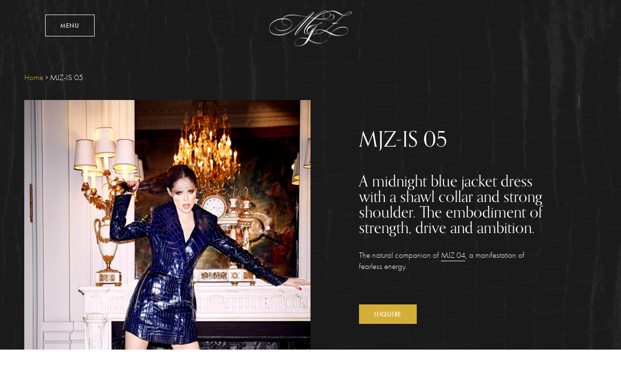

--- FILE ---
content_type: text/css
request_url: https://maisonmjz.com/cdn/shop/t/2/assets/theme.css?v=106609031285209802051646829220
body_size: 38821
content:
/** Shopify CDN: Minification failed

Line 1012:2 Expected identifier but found "*"
Line 1102:2 Expected identifier but found "*"
Line 1478:16 Expected identifier but found ")"
Line 7248:9 Expected identifier but found "."
Line 7434:44 Expected ")" to end URL token

**/
@charset "UTF-8";
/*============================================================================
  Debut | Built with Shopify Slate

  Some things to know about this file:
    - Sass is compiled on Shopify's server so you don't need to convert it to CSS yourself
    - The output CSS is compressed and comments are removed
    - You cannot use native CSS/Sass @imports in this file without a build script
==============================================================================*/
/*================ SASS HELPERS ================*/
/*================ #Mixins ================*/
/*============================================================================
  Prefix mixin for generating vendor prefixes.
  Based on https://github.com/thoughtbot/bourbon/blob/master/app/assets/stylesheets/addons/_prefixer.scss

  Usage:
    // Input:
    .element {
      @include prefix(transform, scale(1), ms webkit spec);
    }

    // Output:
    .element {
      -ms-transform: scale(1);
      -webkit-transform: scale(1);
      transform: scale(1);
    }
==============================================================================*/
/*================ Media Query Mixin ================*/
/*================ Responsive Show/Hide Helper ================*/
/*================ Responsive Text Alignment Helper ================*/
/*============================================================================
  Convert pixels (unitless) to ems
  eg. for a relational value of 12px write calc-font-size(12) when the parent is 16px
  if the parent is another value say 24px write calc-font-size(12, 24)
  Based on https://github.com/thoughtbot/bourbon/blob/master/app/assets/stylesheets/functions/_px-to-em.scss
==============================================================================*/
/*============================================================================
  Flexbox prefix mixins from Bourbon
    https://github.com/thoughtbot/bourbon/blob/master/app/assets/stylesheets/css3/_flex-box.scss
==============================================================================*/
/*================ VARIABLES ================*/
/*============================================================================
  Grid Breakpoints and Class Names
    - Do not change the variable names
    - Breakpoint pixel values are used in the window.theme.breakpoints object
==============================================================================*/
/*============================================================================
  Generate breakpoint-specific column widths and push classes
    - Default column widths: $grid-breakpoint-has-widths: ($small, $medium-up);
    - Default is no push classes
==============================================================================*/
/*================ Color Variables ================*/
/*================ Sizing Variables ================*/
/*================ Footer Variables ================*/
/*================ Z-Index ================*/
/*================ SVG ================*/
/*================ Drawers ================*/
/*================ Hero Slider ================*/
/*================ Typography ================*/
/*================ Gift Cards ================*/
/*================ Z-index ================*/
/*================ Product video ================*/
/*================ Image placeholder ================*/
/*================ VENDOR ================*/
/*============================================================================
  Slick Slider 1.6.0

  - If upgrading Slick's styles, use the following variables/functions
    instead of the slick defaults (from slick-theme.scss)
  - This file includes default slick.scss styles (at Slick Slider SCSS)
    and slick-theme.scss (at Slick Slider Theme). Upgrade each area individually.
  - Remove `outline: none` from `.slick-dots li button`
==============================================================================*/
/*================ Slick Slider SCSS ================*/

@import url("https://use.typekit.net/xxs4zig.css");

.slick-slider {
  position: relative;
  display: block;
  box-sizing: border-box;
  -webkit-touch-callout: none;
  -webkit-user-select: none;
  -khtml-user-select: none;
  -moz-user-select: none;
  -ms-user-select: none;
  user-select: none;
  -ms-touch-action: pan-y;
  touch-action: pan-y;
  -webkit-tap-highlight-color: transparent; }

.slick-list {
  position: relative;
  overflow: hidden;
  display: block;
  margin: 0;
  padding: 0; }
  .slick-list:focus {
    outline: none; }
  .slick-list.dragging {
    cursor: pointer;
    cursor: hand; }

.slick-slider .slick-track,
.slick-slider .slick-list {
  -webkit-transform: translate3d(0, 0, 0);
  -moz-transform: translate3d(0, 0, 0);
  -ms-transform: translate3d(0, 0, 0);
  -o-transform: translate3d(0, 0, 0);
  transform: translate3d(0, 0, 0); }

.slick-track {
  position: relative;
  left: 0;
  top: 0;
  display: block; }
  .slick-track:before, .slick-track:after {
    content: "";
    display: table; }
  .slick-track:after {
    clear: both; }
  .slick-loading .slick-track {
    visibility: hidden; }

.slick-slide {
  float: left;
  height: 100%;
  min-height: 1px;
  display: none; }
  [dir="rtl"] .slick-slide {
    float: right; }
  .slick-slide img {
    display: block; }
  .slick-slide.slick-loading img {
    display: none; }
  .slick-slide.dragging img {
    pointer-events: none; }
  .slick-initialized .slick-slide {
    display: block; }
  .slick-loading .slick-slide {
    visibility: hidden; }
  .slick-vertical .slick-slide {
    display: block;
    height: auto;
    border: 1px solid transparent; }

.slick-arrow.slick-hidden {
  display: none; }

/*================ Slick Slider Theme ================*/
.slick-loading .slick-list {
  background: #fff var(--slick-img-url) center center no-repeat; }

/* Icons */
/* Arrows */
.slick-prev,
.slick-next {
  position: absolute;
  display: block;
  height: 20px;
  width: 20px;
  line-height: 0px;
  font-size: 0px;
  cursor: pointer;
  background: transparent;
  color: transparent;
  top: 50%;
  -webkit-transform: translate(0, -50%);
  -ms-transform: translate(0, -50%);
  transform: translate(0, -50%);
  padding: 0;
  border: none; }
  .slick-prev:hover, .slick-prev:focus,
  .slick-next:hover,
  .slick-next:focus {
    background: transparent;
    color: transparent; }
    .slick-prev:hover:before, .slick-prev:focus:before,
    .slick-next:hover:before,
    .slick-next:focus:before {
      opacity: 1; }
  .slick-prev.slick-disabled:before,
  .slick-next.slick-disabled:before {
    opacity: 0.25; }
  .slick-prev:before,
  .slick-next:before {
    font-family: "slick-icons, sans-serif";
    font-size: 20px;
    line-height: 1;
    color: #000;
    opacity: 0.75;
    -webkit-font-smoothing: antialiased;
    -moz-osx-font-smoothing: grayscale; }

.slick-prev {
  left: -25px; }
  [dir="rtl"] .slick-prev {
    left: auto;
    right: -25px; }
  .slick-prev:before {
    content: "←"; }
    [dir="rtl"] .slick-prev:before {
      content: "→"; }

.slick-next {
  right: -25px; }
  [dir="rtl"] .slick-next {
    left: -25px;
    right: auto; }
  .slick-next:before {
    content: "→"; }
    [dir="rtl"] .slick-next:before {
      content: "←"; }

/* Dots */
.slick-dotted.slick-slider {
  margin-bottom: 30px; }

.slick-dots {
  list-style: none;
  display: block;
  text-align: center;
  padding: 0;
  margin: 0; }
  .slick-dots li {
    position: relative;
    display: inline-block;
    height: 20px;
    width: 20px;
    margin: 0 5px;
    padding: 0;
    cursor: pointer; }
    .slick-dots li button, .slick-dots li a {
      border: 0;
      background: transparent;
      display: block;
      height: 20px;
      width: 20px;
      line-height: 0px;
      font-size: 0px;
      color: transparent;
      padding: 5px;
      cursor: pointer; }
      .slick-dots li button:hover:before, .slick-dots li button:focus:before, .slick-dots li a:hover:before, .slick-dots li a:focus:before {
        opacity: 1; }
      .slick-dots li button:before, .slick-dots li a:before {
        position: absolute;
        top: 0;
        left: 0;
        content: "•";
        width: 20px;
        height: 20px;
        font-family: "slick-icons, sans-serif";
        font-size: 6px;
        line-height: 20px;
        text-align: center;
        color: #fff;
        opacity: 0.25;
        -webkit-font-smoothing: antialiased;
        -moz-osx-font-smoothing: grayscale; }
    .slick-dots li.slick-active button:before {
      color: #fff;
      opacity: 0.75; }

/*================ GLOBAL ================*/
/*============================================================================
  #Normalize
  Based on normalize.css v3.0.2 | MIT License | git.io/normalize
==============================================================================*/
article,
aside,
details,
figcaption,
figure,
footer,
header,
hgroup,
main,
menu,
nav,
section,
summary {
  display: block; }

input,
textarea,
select,
.disclosure__toggle {
  -webkit-font-smoothing: antialiased;
  -webkit-text-size-adjust: 100%; }

a {
  background-color: transparent; }

b,
strong {
  font-weight: var(--font-weight-body--bolder); }

em {
  font-style: italic; }

small {
  font-size: 80%; }

sub,
sup {
  font-size: 75%;
  line-height: 0;
  position: relative;
  vertical-align: baseline; }

sup {
  top: -0.5em; }

sub {
  bottom: -0.25em; }

img {
  max-width: 100%;
  border: 0; }

button,
input,
optgroup,
select,
.disclosure__toggle,
textarea {
  color: inherit;
  font: inherit;
  margin: 0; }

button[disabled],
html input[disabled] {
  cursor: default; }

button::-moz-focus-inner,
[type="button"]::-moz-focus-inner,
[type="reset"]::-moz-focus-inner,
[type="submit"]::-moz-focus-inner {
  border-style: none;
  padding: 0; }

button:-moz-focusring,
[type="button"]:-moz-focusring,
[type="reset"]:-moz-focusring,
[type="submit"]:-moz-focusring {
  outline: 1px dotted ButtonText; }

input[type="search"], input[type="number"], input[type="email"], input[type="password"] {
  -webkit-appearance: none;
  -moz-appearance: none; }

table {
  width: 100%;
  border-collapse: collapse;
  border-spacing: 0; }

td,
th {
  padding: 0; }

textarea {
  overflow: auto;
  -webkit-appearance: none;
  -moz-appearance: none; }

/*============================================================================
  Fast Tap
  enables no-delay taps (FastClick-esque) on supporting browsers
==============================================================================*/
a,
button,
[role="button"],
input,
label,
select,
.disclosure__toggle,
textarea {
  touch-action: manipulation; }

/*============================================================================
  #Grid
==============================================================================*/
/*============================================================================
  Grid Setup
    1. Allow the grid system to be used on lists.
    2. Remove any margins and paddings that might affect the grid system.
    3. Apply a negative `margin-left` to negate the columns' gutters.
==============================================================================*/
/*============================================================================
  Reversed grids allow you to structure your source in the opposite
  order to how your rendered layout will appear.
==============================================================================*/
.grid--rev {
  direction: rtl;
  text-align: left; }
  .grid--rev > .grid__item {
    direction: ltr;
    text-align: left;
    float: right; }

/*============================================================================
  Grid Columns
    - Create width classes, prepended by the breakpoint name.
==============================================================================*/
/*================ Grid push classes ================*/
/*================ Clearfix helper on uniform grids ================*/
/*================ Build Base Grid Classes ================*/
/* Whole */
.one-whole {
  width: 100%; }

/* Halves */
.one-half {
  width: 50%; }

/* Thirds */
.one-third {
  width: 33.33333%; }

.two-thirds {
  width: 66.66667%; }

/* Quarters */
.one-quarter {
  width: 25%; }

.two-quarters {
  width: 50%; }

.three-quarters {
  width: 75%; }

/* Fifths */
.one-fifth {
  width: 20%; }

.two-fifths {
  width: 40%; }

.three-fifths {
  width: 60%; }

.four-fifths {
  width: 80%; }

/* Sixths */
.one-sixth {
  width: 16.66667%; }

.two-sixths {
  width: 33.33333%; }

.three-sixths {
  width: 50%; }

.four-sixths {
  width: 66.66667%; }

.five-sixths {
  width: 83.33333%; }

/* Eighths */
.one-eighth {
  width: 12.5%; }

.two-eighths {
  width: 25%; }

.three-eighths {
  width: 37.5%; }

.four-eighths {
  width: 50%; }

.five-eighths {
  width: 62.5%; }

.six-eighths {
  width: 75%; }

.seven-eighths {
  width: 87.5%; }

/* Tenths */
.one-tenth {
  width: 10%; }

.two-tenths {
  width: 20%; }

.three-tenths {
  width: 30%; }

.four-tenths {
  width: 40%; }

.five-tenths {
  width: 50%; }

.six-tenths {
  width: 60%; }

.seven-tenths {
  width: 70%; }

.eight-tenths {
  width: 80%; }

.nine-tenths {
  width: 90%; }

/* Twelfths */
.one-twelfth {
  width: 8.33333%; }

.two-twelfths {
  width: 16.66667%; }

.three-twelfths {
  width: 25%; }

.four-twelfths {
  width: 33.33333%; }

.five-twelfths {
  width: 41.66667%; }

.six-twelfths {
  width: 50%; }

.seven-twelfths {
  width: 58.33333%; }

.eight-twelfths {
  width: 66.66667%; }

.nine-twelfths {
  width: 75%; }

.ten-twelfths {
  width: 83.33333%; }

.eleven-twelfths {
  width: 91.66667%; }

.show {
  display: block !important; }

.hide {
  display: none !important; }

.text-left {
  text-align: left !important; }

.text-right {
  text-align: right !important; }

.text-center {
  text-align: center !important; }

/*================ Build Responsive Grid Classes ================*/
@media only screen and (max-width: 749px) {
  /* Whole */
  .small--one-whole {
    width: 100%; }
  /* Halves */
  .small--one-half {
    width: 50%; }
  /* Thirds */
  .small--one-third {
    width: 33.33333%; }
  .small--two-thirds {
    width: 66.66667%; }
  /* Quarters */
  .small--one-quarter {
    width: 25%; }
  .small--two-quarters {
    width: 50%; }
  .small--three-quarters {
    width: 75%; }
  /* Fifths */
  .small--one-fifth {
    width: 20%; }
  .small--two-fifths {
    width: 40%; }
  .small--three-fifths {
    width: 60%; }
  .small--four-fifths {
    width: 80%; }
  /* Sixths */
  .small--one-sixth {
    width: 16.66667%; }
  .small--two-sixths {
    width: 33.33333%; }
  .small--three-sixths {
    width: 50%; }
  .small--four-sixths {
    width: 66.66667%; }
  .small--five-sixths {
    width: 83.33333%; }
  /* Eighths */
  .small--one-eighth {
    width: 12.5%; }
  .small--two-eighths {
    width: 25%; }
  .small--three-eighths {
    width: 37.5%; }
  .small--four-eighths {
    width: 50%; }
  .small--five-eighths {
    width: 62.5%; }
  .small--six-eighths {
    width: 75%; }
  .small--seven-eighths {
    width: 87.5%; }
  /* Tenths */
  .small--one-tenth {
    width: 10%; }
  .small--two-tenths {
    width: 20%; }
  .small--three-tenths {
    width: 30%; }
  .small--four-tenths {
    width: 40%; }
  .small--five-tenths {
    width: 50%; }
  .small--six-tenths {
    width: 60%; }
  .small--seven-tenths {
    width: 70%; }
  .small--eight-tenths {
    width: 80%; }
  .small--nine-tenths {
    width: 90%; }
  /* Twelfths */
  .small--one-twelfth {
    width: 8.33333%; }
  .small--two-twelfths {
    width: 16.66667%; }
  .small--three-twelfths {
    width: 25%; }
  .small--four-twelfths {
    width: 33.33333%; }
  .small--five-twelfths {
    width: 41.66667%; }
  .small--six-twelfths {
    width: 50%; }
  .small--seven-twelfths {
    width: 58.33333%; }
  .small--eight-twelfths {
    width: 66.66667%; }
  .small--nine-twelfths {
    width: 75%; }
  .small--ten-twelfths {
    width: 83.33333%; }
  .small--eleven-twelfths {
    width: 91.66667%; }
  .grid--uniform .small--one-half:nth-child(2n+1),
  .grid--uniform .small--one-third:nth-child(3n+1),
  .grid--uniform .small--one-quarter:nth-child(4n+1),
  .grid--uniform .small--one-fifth:nth-child(5n+1),
  .grid--uniform .small--one-sixth:nth-child(6n+1),
  .grid--uniform .small--two-sixths:nth-child(3n+1),
  .grid--uniform .small--three-sixths:nth-child(2n+1),
  .grid--uniform .small--one-eighth:nth-child(8n+1),
  .grid--uniform .small--two-eighths:nth-child(4n+1),
  .grid--uniform .small--four-eighths:nth-child(2n+1),
  .grid--uniform .small--five-tenths:nth-child(2n+1),
  .grid--uniform .small--one-twelfth:nth-child(12n+1),
  .grid--uniform .small--two-twelfths:nth-child(6n+1),
  .grid--uniform .small--three-twelfths:nth-child(4n+1),
  .grid--uniform .small--four-twelfths:nth-child(3n+1),
  .grid--uniform .small--six-twelfths:nth-child(2n+1) {
    clear: both; }
  .small--show {
    display: block !important; }
  .small--hide {
    display: none !important; }
  .small--text-left {
    text-align: left !important; }
  .small--text-right {
    text-align: right !important; }
  .small--text-center {
    text-align: center !important; } }

@media only screen and (min-width: 750px) {
  /* Whole */
  .medium-up--one-whole {
    width: 100%; }
  /* Halves */
  .medium-up--one-half {
    width: 50%; }
  /* Thirds */
  .medium-up--one-third {
    width: 33.33333%; }
  .medium-up--two-thirds {
    width: 66.66667%; }
  /* Quarters */
  .medium-up--one-quarter {
    width: 25%; }
  .medium-up--two-quarters {
    width: 50%; }
  .medium-up--three-quarters {
    width: 75%; }
  /* Fifths */
  .medium-up--one-fifth {
    width: 20%; }
  .medium-up--two-fifths {
    width: 40%; }
  .medium-up--three-fifths {
    width: 60%; }
  .medium-up--four-fifths {
    width: 80%; }
  /* Sixths */
  .medium-up--one-sixth {
    width: 16.66667%; }
  .medium-up--two-sixths {
    width: 33.33333%; }
  .medium-up--three-sixths {
    width: 50%; }
  .medium-up--four-sixths {
    width: 66.66667%; }
  .medium-up--five-sixths {
    width: 83.33333%; }
  /* Eighths */
  .medium-up--one-eighth {
    width: 12.5%; }
  .medium-up--two-eighths {
    width: 25%; }
  .medium-up--three-eighths {
    width: 37.5%; }
  .medium-up--four-eighths {
    width: 50%; }
  .medium-up--five-eighths {
    width: 62.5%; }
  .medium-up--six-eighths {
    width: 75%; }
  .medium-up--seven-eighths {
    width: 87.5%; }
  /* Tenths */
  .medium-up--one-tenth {
    width: 10%; }
  .medium-up--two-tenths {
    width: 20%; }
  .medium-up--three-tenths {
    width: 30%; }
  .medium-up--four-tenths {
    width: 40%; }
  .medium-up--five-tenths {
    width: 50%; }
  .medium-up--six-tenths {
    width: 60%; }
  .medium-up--seven-tenths {
    width: 70%; }
  .medium-up--eight-tenths {
    width: 80%; }
  .medium-up--nine-tenths {
    width: 90%; }
  /* Twelfths */
  .medium-up--one-twelfth {
    width: 8.33333%; }
  .medium-up--two-twelfths {
    width: 16.66667%; }
  .medium-up--three-twelfths {
    width: 25%; }
  .medium-up--four-twelfths {
    width: 33.33333%; }
  .medium-up--five-twelfths {
    width: 41.66667%; }
  .medium-up--six-twelfths {
    width: 50%; }
  .medium-up--seven-twelfths {
    width: 58.33333%; }
  .medium-up--eight-twelfths {
    width: 66.66667%; }
  .medium-up--nine-twelfths {
    width: 75%; }
  .medium-up--ten-twelfths {
    width: 83.33333%; }
  .medium-up--eleven-twelfths {
    width: 91.66667%; }
  .grid--uniform .medium-up--one-half:nth-child(2n+1),
  .grid--uniform .medium-up--one-third:nth-child(3n+1),
  .grid--uniform .medium-up--one-quarter:nth-child(4n+1),
  .grid--uniform .medium-up--one-fifth:nth-child(5n+1),
  .grid--uniform .medium-up--one-sixth:nth-child(6n+1),
  .grid--uniform .medium-up--two-sixths:nth-child(3n+1),
  .grid--uniform .medium-up--three-sixths:nth-child(2n+1),
  .grid--uniform .medium-up--one-eighth:nth-child(8n+1),
  .grid--uniform .medium-up--two-eighths:nth-child(4n+1),
  .grid--uniform .medium-up--four-eighths:nth-child(2n+1),
  .grid--uniform .medium-up--five-tenths:nth-child(2n+1),
  .grid--uniform .medium-up--one-twelfth:nth-child(12n+1),
  .grid--uniform .medium-up--two-twelfths:nth-child(6n+1),
  .grid--uniform .medium-up--three-twelfths:nth-child(4n+1),
  .grid--uniform .medium-up--four-twelfths:nth-child(3n+1),
  .grid--uniform .medium-up--six-twelfths:nth-child(2n+1) {
    clear: both; }
  .medium-up--show {
    display: block !important; }
  .medium-up--hide {
    display: none !important; }
  .medium-up--text-left {
    text-align: left !important; }
  .medium-up--text-right {
    text-align: right !important; }
  .medium-up--text-center {
    text-align: center !important; } }

/*================ Build Grid Push Classes ================*/
@media only screen and (max-width: 749px) {
  /* Halves */
  .small--push-one-half {
    left: 50%; }
  /* Thirds */
  .small--push-one-third {
    left: 33.33333%; }
  .small--push-two-thirds {
    left: 66.66667%; }
  /* Quarters */
  .small--push-one-quarter {
    left: 25%; }
  .small--push-two-quarters {
    left: 50%; }
  .small--push-three-quarters {
    left: 75%; }
  /* Fifths */
  .small--push-one-fifth {
    left: 20%; }
  .small--push-two-fifths {
    left: 40%; }
  .small--push-three-fifths {
    left: 60%; }
  .small--push-four-fifths {
    left: 80%; }
  /* Sixths */
  .small--push-one-sixth {
    left: 16.66667%; }
  .small--push-two-sixths {
    left: 33.33333%; }
  .small--push-three-sixths {
    left: 50%; }
  .small--push-four-sixths {
    left: 66.66667%; }
  .small--push-five-sixths {
    left: 83.33333%; }
  /* Eighths */
  .small--push-one-eighth {
    left: 12.5%; }
  .small--push-two-eighths {
    left: 25%; }
  .small--push-three-eighths {
    left: 37.5%; }
  .small--push-four-eighths {
    left: 50%; }
  .small--push-five-eighths {
    left: 62.5%; }
  .small--push-six-eighths {
    left: 75%; }
  .small--push-seven-eighths {
    left: 87.5%; }
  /* Tenths */
  .small--push-one-tenth {
    left: 10%; }
  .small--push-two-tenths {
    left: 20%; }
  .small--push-three-tenths {
    left: 30%; }
  .small--push-four-tenths {
    left: 40%; }
  .small--push-five-tenths {
    left: 50%; }
  .small--push-six-tenths {
    left: 60%; }
  .small--push-seven-tenths {
    left: 70%; }
  .small--push-eight-tenths {
    left: 80%; }
  .small--push-nine-tenths {
    left: 90%; }
  /* Twelfths */
  .small--push-one-twelfth {
    left: 8.33333%; }
  .small--push-two-twelfths {
    left: 16.66667%; }
  .small--push-three-twelfths {
    left: 25%; }
  .small--push-four-twelfths {
    left: 33.33333%; }
  .small--push-five-twelfths {
    left: 41.66667%; }
  .small--push-six-twelfths {
    left: 50%; }
  .small--push-seven-twelfths {
    left: 58.33333%; }
  .small--push-eight-twelfths {
    left: 66.66667%; }
  .small--push-nine-twelfths {
    left: 75%; }
  .small--push-ten-twelfths {
    left: 83.33333%; }
  .small--push-eleven-twelfths {
    left: 91.66667%; } }

@media only screen and (min-width: 750px) {
  /* Halves */
  .medium-up--push-one-half {
    left: 50%; }
  /* Thirds */
  .medium-up--push-one-third {
    left: 33.33333%; }
  .medium-up--push-two-thirds {
    left: 66.66667%; }
  /* Quarters */
  .medium-up--push-one-quarter {
    left: 25%; }
  .medium-up--push-two-quarters {
    left: 50%; }
  .medium-up--push-three-quarters {
    left: 75%; }
  /* Fifths */
  .medium-up--push-one-fifth {
    left: 20%; }
  .medium-up--push-two-fifths {
    left: 40%; }
  .medium-up--push-three-fifths {
    left: 60%; }
  .medium-up--push-four-fifths {
    left: 80%; }
  /* Sixths */
  .medium-up--push-one-sixth {
    left: 16.66667%; }
  .medium-up--push-two-sixths {
    left: 33.33333%; }
  .medium-up--push-three-sixths {
    left: 50%; }
  .medium-up--push-four-sixths {
    left: 66.66667%; }
  .medium-up--push-five-sixths {
    left: 83.33333%; }
  /* Eighths */
  .medium-up--push-one-eighth {
    left: 12.5%; }
  .medium-up--push-two-eighths {
    left: 25%; }
  .medium-up--push-three-eighths {
    left: 37.5%; }
  .medium-up--push-four-eighths {
    left: 50%; }
  .medium-up--push-five-eighths {
    left: 62.5%; }
  .medium-up--push-six-eighths {
    left: 75%; }
  .medium-up--push-seven-eighths {
    left: 87.5%; }
  /* Tenths */
  .medium-up--push-one-tenth {
    left: 10%; }
  .medium-up--push-two-tenths {
    left: 20%; }
  .medium-up--push-three-tenths {
    left: 30%; }
  .medium-up--push-four-tenths {
    left: 40%; }
  .medium-up--push-five-tenths {
    left: 50%; }
  .medium-up--push-six-tenths {
    left: 60%; }
  .medium-up--push-seven-tenths {
    left: 70%; }
  .medium-up--push-eight-tenths {
    left: 80%; }
  .medium-up--push-nine-tenths {
    left: 90%; }
  /* Twelfths */
  .medium-up--push-one-twelfth {
    left: 8.33333%; }
  .medium-up--push-two-twelfths {
    left: 16.66667%; }
  .medium-up--push-three-twelfths {
    left: 25%; }
  .medium-up--push-four-twelfths {
    left: 33.33333%; }
  .medium-up--push-five-twelfths {
    left: 41.66667%; }
  .medium-up--push-six-twelfths {
    left: 50%; }
  .medium-up--push-seven-twelfths {
    left: 58.33333%; }
  .medium-up--push-eight-twelfths {
    left: 66.66667%; }
  .medium-up--push-nine-twelfths {
    left: 75%; }
  .medium-up--push-ten-twelfths {
    left: 83.33333%; }
  .medium-up--push-eleven-twelfths {
    left: 91.66667%; } }

/*================ #Helper Classes ================*/
.clearfix {
  *zoom: 1; }
  .clearfix::after {
    content: '';
    display: table;
    clear: both; }

.visually-hidden {
  position: absolute !important;
  overflow: hidden;
  clip: rect(0 0 0 0);
  height: 1px;
  width: 1px;
  margin: -1px;
  padding: 0;
  border: 0; }

.visually-hidden--inline {
  margin: 0;
  height: 1em; }

.visually-hidden--static {
  position: static !important; }

.js-focus-hidden:focus {
  outline: none; }

.no-js:not(html) {
  display: none; }
  .no-js .no-js:not(html) {
    display: block; }

.no-js .js {
  display: none; }

.hide {
  display: none !important; }

/*============================================================================
  Skip to content button
    - Overrides .visually-hidden when focused
==============================================================================*/
.skip-link:focus {
  clip: auto;
  width: auto;
  height: auto;
  margin: 0;
  color: var(--color-text);
  background-color: var(--color-bg);
  padding: 10px;
  opacity: 1;
  z-index: 10000;
  transition: none; }

/*=============== Lazy loading ===================*/
.box {
  background: no-repeat;
  background-color: #f7f7f7;
  background-size: contain; }

.ratio-container {
  position: relative; }

.ratio-container:after {
  content: '';
  display: block;
  height: 0;
  width: 100%;
  /* 16:9 = 56.25% = calc(9 / 16 * 100%) */
  padding-bottom: 50%;
  content: ""; }

.ratio-container > * {
  position: absolute;
  top: 0;
  left: 0;
  width: 100%;
  height: 100%; }

/*=============== Critical CSS ===================*/
.main-content {
  opacity: 1; }

.main-content .shopify-section {
  display: inherit; }

.critical-hidden {
  display: inherit; }

/*================ #Basic Styles ================*/
.page-width {
  *zoom: 1;
  max-width: 1220px;
  margin: 0 auto; }
  .page-width::after {
    content: '';
    display: table;
    clear: both; }

.main-content {
  display: block;
  padding-top: 0; }
  @media only screen and (min-width: 750px) {
    .main-content {
      padding-top: 0; } }

.section-header {
  margin-bottom: 35px; }
  @media only screen and (min-width: 750px) {
    .section-header {
      margin-bottom: 55px; } }

/*================ Typography ================*/
blockquote {
  font-size: calc(((18) / (var(--font-size-base))) * 1em);
  font-style: normal;
  text-align: center;
  padding: 0 30px;
  margin: 0; }
  .rte blockquote {
    border-color: var(--color-border);
    border-width: 1px 0;
    border-style: solid;
    padding: 30px 0;
    margin-bottom: 27.5px; }
  blockquote p + cite {
    margin-top: 27.5px; }
  blockquote cite {
    display: block;
    font-size: 0.85em;
    font-weight: var(--font-weight-body); }
    blockquote cite::before {
      content: '\2014 \0020'; }

code,
pre {
  font-family: Consolas, monospace;
  font-size: 1em; }

pre {
  overflow: auto; }

input,
textarea,
select,
.disclosure__toggle {
  font-size: calc(var(--font-size-base) * 1px);
  font-family: var(--font-stack-body);
  font-style: var(--font-style-body);
  font-weight: var(--font-weight-body);
  color: var(--color-text);
  line-height: 1.5; }

@media only screen and (max-width: 989px) {
  input,
  textarea,
  select,
  .disclosure__toggle,
  button {
    font-size: 16px; } }

/*================ Headings ================*/
h3, .h3,
h4,
.h4,
h5,
.h5,
h6,
.h6 {
  margin: 0 0 17.5px;
  font-family: var(--font-stack-header);
  font-style: var(--font-style-header);
  font-weight: var(--font-weight-header);
  line-height: 1.2;
  overflow-wrap: break-word;
  word-wrap: break-word; }
  h3 a, .h3 a,
  h4 a,
  .h4 a,
  h5 a,
  .h5 a,
  h6 a,
  .h6 a {
    color: inherit;
    text-decoration: none;
    font-weight: inherit; }

h3, .h3 {
  font-size: calc(((var(--font-size-header)) / (var(--font-size-base))) * 1em);
  text-transform: none;
  letter-spacing: 0; }
  @media only screen and (max-width: 749px) {
    h3, .h3 {
      font-size: calc(((var(--font-h3-mobile)) / (var(--font-size-base))) * 1em); } }


h4,
.h4 {
  font-size: calc(((var(--font-h4-desktop)) / (var(--font-size-base))) * 1em); }
  @media only screen and (max-width: 749px) {
    
    h4,
    .h4 {
      font-size: calc(((var(--font-h4-mobile)) / (var(--font-size-base))) * 1em); } }


h5,
.h5 {
  font-size: calc(((var(--font-h5-desktop)) / (var(--font-size-base))) * 1em); }
  @media only screen and (max-width: 749px) {
    
    h5,
    .h5 {
      font-size: calc(((var(--font-h5-mobile)) / (var(--font-size-base))) * 1em); } }


h6,
.h6 {
  font-size: calc(((var(--font-h6-desktop)) / (var(--font-size-base))) * 1em); }
  @media only screen and (max-width: 749px) {
    
    h6,
    .h6 {
      font-size: calc(((var(--font-h6-mobile)) / (var(--font-size-base))) * 1em); } }

/*================ RTE headings ================*/
.rte {
  color: var(--color-body-text);
  margin-bottom: 35px; }
  .rte:last-child {
    margin-bottom: 0; }
  .rte h1,
  .rte h2,
  .rte h3,
  .rte .h3,
  .rte h4,
  .rte .h4,
  .rte h5,
  .rte .h5,
  .rte h6,
  .rte .h6 {
    margin-top: 55px;
    margin-bottom: 27.5px; }
    .rte h1:first-child,
    .rte h2:first-child,
    .rte h3:first-child,
    .rte .h3:first-child,
    .rte h4:first-child,
    .rte .h4:first-child,
    .rte h5:first-child,
    .rte .h5:first-child,
    .rte h6:first-child,
    .rte .h6:first-child {
      margin-top: 0; }
  .rte li {
    margin-bottom: 4px;
    list-style: inherit; }
    .rte li:last-child {
      margin-bottom: 0; }

.rte-setting {
  margin-bottom: 19.44444px; }
  .rte-setting:last-child {
    margin-bottom: 0; }

/*================ Misc styles ================*/
.fine-print {
  font-size: calc(((14) / (var(--font-size-base))) * 1em);
  font-style: italic; }

.txt--minor {
  font-size: 80%; }

.txt--emphasis {
  font-style: italic; }

.address {
  margin-bottom: 55px; }

/*================ Hero and slideshow headers ================*/
.mega-title,
.mega-subtitle {
  color: var(--color-overlay-title-text); }
  .hero .mega-title, .hero
  .mega-subtitle {
    text-shadow: 0 0 4px rgba(0, 0, 0, 0.4); }
  @media only screen and (min-width: 750px) {
    .mega-title,
    .mega-subtitle {
      text-shadow: 0 0 4px rgba(0, 0, 0, 0.4); } }

.mega-title {
  margin-bottom: 8px; }

.mega-title--large {
  font-size: calc(((var(--font-size-header) + 8) / (var(--font-size-base))) * 1em); }
  @media only screen and (min-width: 750px) {
    .mega-title--large {
      font-size: calc(((var(--font-mega-title-large-desktop)) / (var(--font-size-base))) * 1em); } }

@media only screen and (min-width: 750px) {
  .mega-subtitle {
    font-size: calc(((var(--font-size-base) + 4) / (var(--font-size-base))) * 1em);
    margin: 0 auto; }
    .text-center .mega-subtitle {
      max-width: 75%; } }

.mega-subtitle p {
  color: var(--color-overlay-title-text); }

.mega-subtitle a {
  color: var(--color-overlay-title-text);
  border-bottom: 1px solid currentColor; }
  .mega-subtitle a:hover, .mega-subtitle a:focus {
    color: var(--color-overlay-text-focus); }

.mega-subtitle--large {
  font-size: calc(((var(--font-size-base) + 2) / (var(--font-size-base))) * 1em);
  font-weight: var(--font-weight-header); }
  @media only screen and (min-width: 750px) {
    .mega-subtitle--large {
      font-size: calc(((var(--font-size-base) + 8) / (var(--font-size-base))) * 1em); } }

/*============================================================================
  Animation Classes and Keyframes
==============================================================================*/
.is-transitioning {
  display: block !important;
  visibility: visible !important; }

/*================ #Icons ================*/
svg.icon:not(.icon--full-color) .icon-error__symbol,
symbol.icon:not(.icon--full-color) .icon-error__symbol {
  fill: #ffffff; }

/*================ Payment Icons ================*/
.payment-icons {
  -moz-user-select: none;
  -ms-user-select: none;
  -webkit-user-select: none;
  user-select: none;
  cursor: default; }
  @media only screen and (max-width: 749px) {
    .payment-icons {
      line-height: 40px; } }
  .payment-icons .icon {
    width: 38px;
    height: 24px;
    fill: inherit; }

/*================ Social Icons ================*/
.social-icons .icon {
  width: 23px;
  height: 23px; }
  @media only screen and (min-width: 750px) {
    .social-icons .icon {
      width: 25px;
      height: 25px; } }
  .social-icons .icon.icon--wide {
    width: 40px; }

/*================ Spinner Icon ================*/
.icon-spinner {
  -moz-animation: spin 500ms infinite linear;
  -o-animation: spin 500ms infinite linear;
  -webkit-animation: spin 500ms infinite linear;
  animation: spin 500ms infinite linear; }

/*================ Error Icons ================*/
.icon-error {
  fill: #d20000;
  width: calc(calc(var(--font-size-base) * 1px) - 2px);
  height: calc(calc(var(--font-size-base) * 1px) - 2px);
  margin-top: 0.1em;
  flex-shrink: 0; }

/*================ #Lists ================*/
ul,
ol {
  margin:0 0 22px 18px;
  padding: 0; }

ol {
  list-style: decimal; }
ul li {list-style-type: disc;}
ol li {list-style: disc;} 
/*================ #Rich Text Editor ================*/
.rte img {
  height: auto; }

.rte table {
  table-layout: fixed; }

.rte ul,
.rte ol {
  margin: 0 0 32px 18px; }
  .rte ul.list--inline,
  .rte ol.list--inline {
    margin-left: 0; }

.rte ul {
  list-style: disc outside; }
  .rte ul ul {
    list-style: circle outside; }
    .rte ul ul ul {
      list-style: square outside; }

.rte a:not(.btn) {
  border-bottom: 1px solid currentColor;
  padding-bottom: 1px; }

.text-center.rte ul,
.text-center.rte ol,
.text-center .rte ul,
.text-center .rte ol {
  margin-left: 0;
  list-style-position: inside; }

.scrollable-wrapper {
  max-width: 100%;
  overflow: auto;
  -webkit-overflow-scrolling: touch; }

/*================ #Links and Buttons ================*/
a:not([disabled]):hover, a:focus {
  /*opacity:0.8;*/ }

.password-powered-by a:not([disabled]):hover, .password-powered-by a:focus {
  color: var(--color-text-focus);
  border-bottom: 1px solid var(--color-text-focus); }

a[href^="tel"] {
  color: inherit; }

/*================ Buttons ================*/
.btn, .shopify-payment-button .shopify-payment-button__button--unbranded {
  -moz-user-select: none;
  -ms-user-select: none;
  -webkit-user-select: none;
  user-select: none;
  -webkit-appearance: none;
  -moz-appearance: none;
  appearance: none;
  display: inline-block;
  width: auto;
  text-decoration: none;
  text-align: center;
  vertical-align: top;
  cursor: pointer;
  border: 1px solid #fff;
  border-radius: 0;
  padding: 8px 30px;
  background-color: transparent;
  color: #fff;
  font-family: futura-pt, sans-serif;
  font-style: var(--font-style-header);
  font-weight: 500;
  text-transform: uppercase;
  letter-spacing: 0.7px;
  white-space: normal;
  font-size: 14px; outline: none !important; position:relative;z-index: 1;
    transition: color 0.4s cubic-bezier(0.4, 0, 0.2, 1); line-height:22px;}
.large-text-inner .btn {margin-top:20px;}
  @media only screen and (min-width: 750px) {
    .btn, .shopify-payment-button .shopify-payment-button__button--unbranded {
      padding: 8px 30px; } }
  .btn:not([disabled]):hover, .shopify-payment-button .shopify-payment-button__button--unbranded:not([disabled]):hover, .shopify-payment-button .shopify-payment-button__button--unbranded:focus {
    color: #fff;);
    /*background-color: #d4af37;*/  border-color:#d4af37;}
  .btn .icon-arrow-right, .shopify-payment-button .shopify-payment-button__button--unbranded .icon-arrow-right,
  .btn .icon-arrow-left,
  .shopify-payment-button .shopify-payment-button__button--unbranded .icon-arrow-left {
    height: 9px; }
  .btn[disabled], .shopify-payment-button .shopify-payment-button__button--unbranded[disabled], .btn[aria-disabled], .shopify-payment-button .shopify-payment-button__button--unbranded[aria-disabled] {
    cursor: default;
    opacity: 0.5; }


.btn:after, .shopify-payment-button .shopify-payment-button__button--unbranded:after {
    position: absolute;
    top: 0;
    left: 0;
    bottom: 0;
    right: 0;
    content: "";
    -webkit-transition: -webkit-transform 0.4s cubic-bezier(0.4, 0, 0.2, 1);
    transition: -webkit-transform 0.4s cubic-bezier(0.4, 0, 0.2, 1);
    transition: transform 0.4s cubic-bezier(0.4, 0, 0.2, 1);
    transition: transform 0.4s cubic-bezier(0.4, 0, 0.2, 1), -webkit-transform 0.4s cubic-bezier(0.4, 0, 0.2, 1);
    -webkit-transform: scale(0, 1);
    -ms-transform: scale(0, 1);
    transform: scale(0, 1);
    -webkit-transform-origin: right center;
    -ms-transform-origin: right center;
    transform-origin: right center;
    background: #d4af37;
    z-index: -1;
}

.btn:hover:after, .shopify-payment-button .shopify-payment-button__button--unbranded:hover:after {
	-webkit-transform: scale(1, 1);
    -ms-transform: scale(1, 1);
    transform: scale(1, 1);
    -webkit-transform-origin: left center;
    -ms-transform-origin: left center;
    transform-origin: left center;
}

.btn.btn-primary {
    background-color: #d4af37;
    border-color: #d4af37;
}

.btn.btn-primary:hover {
    border-color: #000;
  	color: #fff;
}

.btn.btn-primary:after {
    background-color: #000;
}

.btn--secondary {
  background-color: transparent;
  /*color: var(--color-btn-primary);
  border-color: var(--color-btn-primary);*/ }
  .btn--secondary:not([disabled]):hover, .btn--secondary:focus {
    background-color: transparent;
    /*color: var(--color-btn-primary-focus);
    border-color: var(--color-btn-primary-focus); */}

.btn--secondary-accent {
  background-color: var(--color-body);
  color: var(--color-btn-primary);
  border-color: var(--color-btn-primary); }
  .btn--secondary-accent:not([disabled]):hover, .btn--secondary-accent:focus {
    background-color: var(--color-body);
    color: var(--color-btn-primary-focus);
    border-color: var(--color-btn-primary-focus); }

.btn--small {
  padding: 8px 10px;
  font-size: calc(((12) / (var(--font-size-base))) * 1em);
  line-height: 1; }

.btn--tertiary {
  background-color: transparent;
  color: var(--color-small-button-text-border);
  border-color: var(--color-small-button-text-border); }
  .btn--tertiary:not([disabled]):hover, .btn--tertiary:focus {
    background-color: transparent;
    color: var(--color-small-button-text-border-focus);
    border-color: var(--color-small-button-text-border-focus); }


.btn.btn-black {color:#212121; border-color:#212121;}
.btn.btn-black {}
/*================ Button variations ================*/
@media only screen and (max-width: 749px) {
  .btn--small-wide {
    padding-left: 50px;
    padding-right: 50px; } }

.btn--link {
  background-color: transparent;
  border: 0;
  margin: 0;
  color: var(--color-text);
  text-align: left; }
  .btn--link:not([disabled]):hover, .btn--link:focus {
    color: var(--color-text-focus);
    background-color: transparent; }
  .btn--link .icon {
    vertical-align: middle; }

.btn--narrow {
  padding-left: 15px;
  padding-right: 15px; }

.btn--has-icon-after .icon {
  margin-left: 10px; }

.btn--has-icon-before .icon {
  margin-right: 10px; }

/*================ Force an input/button to look like a text link ================*/
.text-link {
  display: inline;
  border: 0 none;
  background: none;
  padding: 0;
  margin: 0; }

.text-link--accent {
  color: #fff;
  border-bottom: 1px solid currentColor;
  padding-bottom: 1px; }
  .text-link--accent:not([disabled]):hover, .text-link--accent:focus {
    color: var(--color-btn-primary-focus); }

/*================ Return to collection/blog links ================*/
.return-link-wrapper {
  margin-top: 50px;
  margin-bottom: 0; }
  @media only screen and (max-width: 749px) {
    .return-link-wrapper {
      margin-top: 50px; } }

.full-width-link {
  position: absolute;
  top: 0;
  right: 0;
  bottom: 0;
  left: 0;
  z-index: 2; }

/*================ #Tables ================*/
table {
  margin-bottom: 27.5px; }
  table a {
    border-bottom: 1px solid currentColor; }

th {
  font-family: var(--font-stack-header);
  font-style: var(--font-style-header);
  font-weight: var(--font-weight-body--bold); }

th,
td {
  text-align: left;
  border: 0px solid var(--color-border);
  padding: 10px 14px; }

tbody th,
tfoot th {
  font-weight: normal; }

/*============================================================================
  Responsive tables, defined with .responsive-table on table element.
==============================================================================*/
@media only screen and (max-width: 749px) {
  .responsive-table thead {
    display: none; }
  .responsive-table th,
  .responsive-table td {
    float: left;
    clear: left;
    width: 100%;
    text-align: right;
    padding: 27.5px;
    border: 0;
    margin: 0; }
  .responsive-table th::before,
  .responsive-table td::before {
    content: attr(data-label);
    float: left;
    text-align: center;
    font-size: 12px;
    padding-right: 10px;
    font-weight: normal; }
  .responsive-table__row + .responsive-table__row,
  tfoot > .responsive-table__row:first-child {
    position: relative;
    margin-top: 10px;
    padding-top: 55px; }
    .responsive-table__row + .responsive-table__row::after,
    tfoot > .responsive-table__row:first-child::after {
      content: '';
      display: block;
      position: absolute;
      top: 0;
      left: 27.5px;
      right: 27.5px;
      border-bottom: 1px solid var(--color-border); } }

/*================ #Images and Iframes ================*/
svg:not(:root) {
  overflow: hidden; }

.video-wrapper {
  position: relative;
  overflow: hidden;
  max-width: 100%;
  padding-bottom: 56.25%;
  height: 0;
  height: auto; }

.video-wrapper iframe {
    border: none;
}
  .video-wrapper iframe {
    position: absolute;
    top: 0;
    left: 0;
    width: 100%;
    height: 100%; }

/*================ Adds a background color pulsating animation ================*/
[data-image-loading-animation] {
  background-color: var(--global-color-image-loader-primary);
  -moz-animation: image-loader 2s 400ms infinite;
  -o-animation: image-loader 2s 400ms infinite;
  -webkit-animation: image-loader 2s 400ms infinite;
  animation: image-loader 2s 400ms infinite; }
  .no-js [data-image-loading-animation] {
    animation-name: none; }

/*================ Forms ================*/
form {
  margin: 0; }

fieldset {
  border: 1px solid var(--color-border-form);
  margin: 0 0 55px;
  padding: 27.5px; }

legend {
  border: 0;
  padding: 0; }

button {
  cursor: pointer; }

input[type="submit"] {
  cursor: pointer; }

label {
  display: block;
  margin-bottom: 5px; }
  @media only screen and (max-width: 749px) {
    label {
      font-size: calc(((var(--font-size-base) - 2) / (var(--font-size-base))) * 1em); } }
  [type="radio"] + label,
  [type="checkbox"] + label {
    display: inline-block;
    margin-bottom: 0; }
  label[for] {
    cursor: pointer; }

input,
textarea,
select,
.disclosure__toggle {
  border: 1px solid var(--color-border-form);
  background-color: var(--color-text-field);
  color: var(--color-text-field-text);
  max-width: 100%;
  line-height: 1.2;
  border-radius: 2px; }
  input:focus,
  textarea:focus,
  select:focus,
  .disclosure__toggle:focus {
    border-color: var(--color-border-form-darker); }
  input[disabled],
  textarea[disabled],
  select[disabled],
  .disclosure__toggle[disabled] {
    cursor: default;
    background-color: #f4f4f4;
    border-color: #f4f4f4; }
  input.input--error::-webkit-input-placeholder,
  textarea.input--error::-webkit-input-placeholder,
  select.input--error::-webkit-input-placeholder,
  .input--error.disclosure__toggle::-webkit-input-placeholder {
    color: #fff;
    opacity: 0.5; }
  input.input--error::-moz-placeholder,
  textarea.input--error::-moz-placeholder,
  select.input--error::-moz-placeholder,
  .input--error.disclosure__toggle::-moz-placeholder {
    color: #fff;
    opacity: 0.5; }
  input.input--error:-ms-input-placeholder,
  textarea.input--error:-ms-input-placeholder,
  select.input--error:-ms-input-placeholder,
  .input--error.disclosure__toggle:-ms-input-placeholder {
    color: #fff;
    opacity: 0.5; }
  input.input--error::-ms-input-placeholder,
  textarea.input--error::-ms-input-placeholder,
  select.input--error::-ms-input-placeholder,
  .input--error.disclosure__toggle::-ms-input-placeholder {
    color: #fff;
    opacity: 1; }
  input.hidden-placeholder::-webkit-input-placeholder,
  textarea.hidden-placeholder::-webkit-input-placeholder,
  select.hidden-placeholder::-webkit-input-placeholder,
  .hidden-placeholder.disclosure__toggle::-webkit-input-placeholder {
    color: transparent; }
  input.hidden-placeholder::-moz-placeholder,
  textarea.hidden-placeholder::-moz-placeholder,
  select.hidden-placeholder::-moz-placeholder,
  .hidden-placeholder.disclosure__toggle::-moz-placeholder {
    color: transparent; }
  input.hidden-placeholder:-ms-input-placeholder,
  textarea.hidden-placeholder:-ms-input-placeholder,
  select.hidden-placeholder:-ms-input-placeholder,
  .hidden-placeholder.disclosure__toggle:-ms-input-placeholder {
    color: transparent; }
  input.hidden-placeholder::-ms-input-placeholder,
  textarea.hidden-placeholder::-ms-input-placeholder,
  select.hidden-placeholder::-ms-input-placeholder,
  .hidden-placeholder.disclosure__toggle::-ms-input-placeholder {
    opacity: 1; }
  .product-form input, .product-form
  textarea, .product-form select, .product-form .disclosure__toggle {
    min-height: 44px; }

textarea {
  min-height: 100px; }

/*================ Error styles ================*/
input.input--error,
select.input--error,
.input--error.disclosure__toggle,
textarea.input--error {
  border-color: #d20000;
  /*background-color: #fff8f8;*/
  color: #d20000;
  margin-bottom: 11.66667px; }

.input-error-message {
  display: flex;
  line-height: 1.3;
  color: var(--color-body-text);
  font-size: calc(((var(--font-size-base) - 2) / (var(--font-size-base))) * 1em);
  margin-bottom: 11.66667px; }
  @media only screen and (max-width: 749px) {
    .input-error-message {
      margin-bottom: 19.44444px; } }
  .input-error-message .icon {
    width: 1em;
    height: 1em;
    margin-right: calc((10 / (var(--font-size-base))) * 1em); }


select,
.disclosure__toggle {
  -webkit-appearance: none;
  -moz-appearance: none;
  appearance: none;
  background-position: right center;
  background-image: var(--svg-select-icon);
  background-repeat: no-repeat;
  background-position: right 10px center;
  line-height: 1.2;
  padding-right: 28px;
  text-indent: 0.01px;
  text-overflow: '';
  cursor: pointer;
  padding-top: 8px;
  padding-left: 15px;
  padding-bottom: 8px; }
  @media only screen and (min-width: 750px) {
    
    select,
    .disclosure__toggle {
      padding-top: 10px;
      padding-left: 18px;
      padding-bottom: 10px; } }

.select-group {
  position: relative;
  z-index: 2; }
  .select-group select, .select-group .disclosure__toggle {
    background-image: none;
    background-color: transparent; }
  .select-group .icon {
    height: calc(8em / 16);
    position: absolute;
    right: 0;
    top: 50%;
    transform: translateY(-50%);
    width: calc(8em / 16);
    z-index: -1; }

.select-label {
  font-size: calc(((12) / (var(--font-size-base))) * 1em);
  text-transform: uppercase; }

optgroup {
  font-weight: var(--font-weight-body--bold); }

option {
  color: var(--color-text);
  background-color: var(--color-body); }

select::-ms-expand, .disclosure__toggle::-ms-expand {
  display: none; }

/*================ Form labels ================*/
.label--hidden {
  position: absolute;
  height: 0;
  width: 0;
  margin-bottom: 0;
  overflow: hidden;
  clip: rect(1px, 1px, 1px, 1px); }

::-webkit-input-placeholder {
  color: #fff;
  opacity: 1;font-family: futura-pt, sans-serif; font-size:14px;}

::-moz-placeholder {
  color: #fff;
  opacity: 1; font-family: futura-pt, sans-serif; font-size:14px;}

:-ms-input-placeholder {
  color: #fff;
  opacity: 1; font-family: futura-pt, sans-serif; font-size:14px;}

::-ms-input-placeholder {
  color: #fff;
  opacity: 1;font-family: futura-pt, sans-serif; font-size:14px; }

/*================ Labels ================*/
.label--error {
  color: #d20000; }

input,
textarea {
  padding: 8px 0px; line-height: 18px;height: 40px; outline:none !important;background: none;
    color: #fff;
    border: none;
    border-bottom: 1px solid #fff; border-radius:0;}
  @media only screen and (min-width: 750px) {
    input,
    textarea {
      padding: 10px 0px; } }

/*================ Vertical forms ================*/
.form-vertical input,
.form-vertical select,
.form-vertical .disclosure__toggle,
.form-vertical textarea {
  display: block;
  width: 100%;
  margin-bottom: 19.44444px; }
  .form-vertical input.input--error,
  .form-vertical select.input--error,
  .form-vertical .input--error.disclosure__toggle,
  .form-vertical textarea.input--error {
    margin-bottom: 11.66667px; }

.form-vertical [type="radio"],
.form-vertical [type="checkbox"] {
  display: inline-block;
  width: auto;
  margin-right: 5px; }

.form-vertical [type="submit"],
.form-vertical .btn,
.form-vertical .shopify-payment-button .shopify-payment-button__button--unbranded,
.shopify-payment-button .form-vertical .shopify-payment-button__button--unbranded {
  display: inline-block;
  width: auto; }

/*================ Single field forms ================*/
.form-single-field {
  margin: 0 auto 55px;
  max-width: 35rem; }
  .form-single-field .input--error {
    margin-bottom: 0; }

/*================ Form feedback messages ================*/
.note,
.form-message {
  padding: 8px;
  margin: 0 0 27.5px;
  border: 1px solid var(--color-border-form); }
  @media only screen and (min-width: 750px) {
    .note,
    .form-message {
      padding: 10px; } }

.form-message--success {
  border: 1px solid #1F873D;
  background-color: #f8fff9;
  color: #1F873D;
  display: block;
  width: 100%; }

.form-message--error {
  color: #651818;
  border: 1px solid #d20000;
  background-color: #fff8f8;
  padding: 1rem 1.3rem;
  text-align: left;
  width: 100%; }
  .form-message--error li {
    list-style-type: disc;
    list-style-position: inside; }
  .form-message--error .form-message__title {
    font-size: 1.2em; }
  .form-message--error .form-message__link, .form-message--error a {
    display: inline-block;
    text-decoration: underline;
    text-decoration-skip-ink: auto;
    color: #651818; }
    .form-message--error .form-message__link:hover, .form-message--error .form-message__link:focus, .form-message--error a:hover, .form-message--error a:focus {
      text-decoration: none;
      color: #651818; }

/*================ Input Groups ================*/
.input-group {
  display: -webkit-flex;
  display: -ms-flexbox;
  display: flex;
  width: 100%;
  -webkit-flex-wrap: wrap;
  -moz-flex-wrap: wrap;
  -ms-flex-wrap: wrap;
  flex-wrap: wrap;
  -webkit-justify-content: center;
  -ms-justify-content: center;
  justify-content: center; }
  .form-vertical .input-group {
    margin-bottom: 55px; }

.input-group--nowrap {
  flex-wrap: nowrap; }

.input-group--error {
  margin-bottom: 11.66667px; }

.input-group__field,
.input-group__field input,
.input-group__btn .btn,
.input-group__btn .shopify-payment-button .shopify-payment-button__button--unbranded,
.shopify-payment-button .input-group__btn .shopify-payment-button__button--unbranded {
  min-height: 40px; }
  @media only screen and (min-width: 750px) {
    .input-group__field,
    .input-group__field input,
    .input-group__btn .btn,
    .input-group__btn .shopify-payment-button .shopify-payment-button__button--unbranded,
    .shopify-payment-button .input-group__btn .shopify-payment-button__button--unbranded {
      min-height: 40px; } }

.input-group__field {
  -ms-flex-preferred-size: 15rem;
  -webkit-flex-basis: 15rem;
  -moz-flex-basis: 15rem;
  flex-basis: 15rem;
  flex-grow: 9999;
  margin-bottom: 1rem;
  border-radius: 0;
  text-align: left; }
  .input-group__field input {
    width: 100%; }
  .form-vertical .input-group__field {
    margin: 0; }

.input-group__field--connected {
  margin-bottom: 0; }
  .input-group__field--connected input {
    border-top-right-radius: 0;
    border-bottom-right-radius: 0; }

.input-group__btn {
  flex-grow: 1; }
  
  .input-group__btn .btn,
  .input-group__btn .shopify-payment-button .shopify-payment-button__button--unbranded,
  .shopify-payment-button .input-group__btn .shopify-payment-button__button--unbranded {
    width: 100%;
    border-radius: 0; }

/*================ #Site Nav and Dropdowns ================*/
.site-nav--centered {
  padding-bottom: 22px; }

/*================ Site Nav Links ================*/
.site-nav__link.site-nav--active-dropdown {
  border: 1px solid var(--color-border);
  border-bottom: 1px solid transparent;
  z-index: 2; }

.site-nav__link:focus .site-nav__label, .site-nav__link:not([disabled]):hover .site-nav__label {
  border-bottom-color: var(--color-text); }

@media only screen and (max-width: 989px) {
  .site-nav__link--button {
    font-size: calc(var(--font-size-base) * 1px); } }

.site-nav__link--button:focus, .site-nav__link--button:hover {
  color: var(--color-text-focus); }

/*================ Dropdowns ================*/
.site-nav--has-dropdown {
  position: relative; }

.site-nav--has-centered-dropdown {
  position: static; }

.site-nav__dropdown {
  display: none;
  position: absolute;
  padding: 11px 30px 11px 0;
  margin: 0;
  z-index: 7;
  text-align: left;
  border: 1px solid var(--color-border);
  background: var(--color-bg);
  left: -1px;
  top: 41px; }
  .site-nav__dropdown .site-nav__link {
    padding: 4px 15px 5px; }
  .site-nav--active-dropdown .site-nav__dropdown {
    display: block; }
  .site-nav__dropdown li {
    display: block; }

.site-nav__dropdown--right:not(.site-nav__dropdown--centered) {
  right: 0;
  left: unset; }

.site-nav__dropdown--left:not(.site-nav__dropdown--centered) {
  left: 0; }

.site-nav__dropdown--centered {
  width: 100%;
  padding: 0;
  text-align: center; }

/*================ Child list ================*/
.site-nav__childlist {
  display: inline-block;
  background: var(--color-bg);
  padding: 11px 17px;
  text-align: left; }

.site-nav__childlist-grid {
  display: -webkit-flex;
  display: -ms-flexbox;
  display: flex;
  width: 100%;
  -webkit-flex-wrap: wrap;
  -moz-flex-wrap: wrap;
  -ms-flex-wrap: wrap;
  flex-wrap: wrap;
  width: auto;
  margin-bottom: -15px; }

.site-nav__childlist-item {
  -webkit-flex: 0 1 auto;
  -moz-flex: 0 1 auto;
  -ms-flex: 0 1 auto;
  flex: 0 1 auto;
  margin-bottom: 15px; }

.site-nav__child-link--parent {
  font-weight: var(--font-weight-body--bold);
  margin: 4px 0; }

body.prevent-scrolling {
  overflow: hidden;
  position: fixed;
  width: 100%; }

.page-width {
  padding-left: 20px;
  padding-right: 20px; }
  @media only screen and (max-width: 749px) {
    .page-width {
      padding-left: 20px;
      padding-right: 20px; } }

.page-container {
  transition: all 0.45s cubic-bezier(0.29, 0.63, 0.44, 1);
  position: relative;
  overflow: hidden; }
/*   @media only screen and (min-width: 750px) {
    .page-container {
      -ms-transform: translate3d(0, 0, 0);
      -webkit-transform: translate3d(0, 0, 0);
      transform: translate3d(0, 0, 0); } 
  } */

hr {
  margin: 55px 0;
  border: 0;
  border-bottom: 1px solid var(--color-border); }

.hr--small {
  padding: 10px 0;
  margin: 0; }

.hr--invisible {
  border-bottom: 0; }

.border-top {
  border-top: 1px solid var(--color-border); }

.empty-page-content {
  padding: 125px 55px; }
  @media only screen and (max-width: 749px) {
    .empty-page-content {
      padding-left: 22px;
      padding-right: 22px; } }

.grid--half-gutters {
  margin-left: -15px; }
  .grid--half-gutters > .grid__item {
    padding-left: 15px; }

.grid--double-gutters {
  margin-left: -60px; }
  .grid--double-gutters > .grid__item {
    padding-left: 60px; }

.grid--flush-bottom {
  margin-bottom: -55px;
  overflow: auto; }
  .grid--flush-bottom > .grid__item {
    margin-bottom: 55px; }

@-webkit-keyframes spin {
  0% {
    -ms-transform: rotate(0deg);
    -webkit-transform: rotate(0deg);
    transform: rotate(0deg); }
  100% {
    -ms-transform: rotate(360deg);
    -webkit-transform: rotate(360deg);
    transform: rotate(360deg); } }

@-moz-keyframes spin {
  0% {
    -ms-transform: rotate(0deg);
    -webkit-transform: rotate(0deg);
    transform: rotate(0deg); }
  100% {
    -ms-transform: rotate(360deg);
    -webkit-transform: rotate(360deg);
    transform: rotate(360deg); } }

@-ms-keyframes spin {
  0% {
    -ms-transform: rotate(0deg);
    -webkit-transform: rotate(0deg);
    transform: rotate(0deg); }
  100% {
    -ms-transform: rotate(360deg);
    -webkit-transform: rotate(360deg);
    transform: rotate(360deg); } }

@keyframes spin {
  0% {
    -ms-transform: rotate(0deg);
    -webkit-transform: rotate(0deg);
    transform: rotate(0deg); }
  100% {
    -ms-transform: rotate(360deg);
    -webkit-transform: rotate(360deg);
    transform: rotate(360deg); } }

@-webkit-keyframes image-loader {
  0% {
    background-color: var(--global-color-image-loader-primary); }
  50% {
    background-color: var(--global-color-image-loader-primary); }
  100% {
    background-color: var(--global-color-image-loader-primary); } }

@-moz-keyframes image-loader {
  0% {
    background-color: var(--global-color-image-loader-primary); }
  50% {
    background-color: var(--global-color-image-loader-primary); }
  100% {
    background-color: var(--global-color-image-loader-primary); } }

@-ms-keyframes image-loader {
  0% {
    background-color: var(--global-color-image-loader-primary); }
  50% {
    background-color: var(--global-color-image-loader-primary); }
  100% {
    background-color: var(--global-color-image-loader-primary); } }

@keyframes image-loader {
  0% {
    background-color: var(--global-color-image-loader-primary); }
  50% {
    background-color: var(--global-color-image-loader-primary); }
  100% {
    background-color: var(--global-color-image-loader-primary); } }

.drawer {
  display: none;
  position: fixed;
  -webkit-overflow-scrolling: touch;
  z-index: 9; }
  .js-drawer-open-top .drawer {
    display: block; }

.drawer--top {
  width: 100%;
  -ms-transform: translateY(-100%);
  -webkit-transform: translateY(-100%);
  transform: translateY(-100%); }
  .js-drawer-open-top .drawer--top {
    -ms-transform: translateY(0%);
    -webkit-transform: translateY(0%);
    transform: translateY(0%);
    display: flex;
    max-height: 100vh; }

.drawer-page-content::after {
  opacity: 0;
  visibility: hidden;
  pointer-events: none;
  content: '';
  display: block;
  position: fixed;
  top: 0;
  left: 0;
  width: 100%;
  height: 100%;
  background-color: rgba(0, 0, 0, 0.6);
  z-index: 8;
  transition: all 0.45s cubic-bezier(0.29, 0.63, 0.44, 1); }

.js-drawer-open .drawer-page-content::after {
  opacity: 1;
  visibility: visible;
  pointer-events: auto; }

.drawer__title,
.drawer__close {
  display: table-cell;
  vertical-align: middle; }

.drawer__close-button {
  background: none;
  border: 0 none;
  position: relative;
  right: -15px;
  height: 100%;
  width: 60px;
  padding: 0 20px;
  color: inherit;
  font-size: calc(((18) / (var(--font-size-base))) * 1em); }
  .drawer__close-button:active, .drawer__close-button:focus {
    background-color: rgba(0, 0, 0, 0.6); }

.grid--view-items {
  overflow: auto;
  margin-bottom: -35px; }

.grid-view-item {
  margin: 0 auto 35px; }
  .custom__item .grid-view-item {
    margin-bottom: 0; }

.grid-view-item__title {
  margin-bottom: 0;
  color: var(--color-text); }

.grid-view-item__meta {
  margin-top: 8px; }

@media only screen and (max-width: 749px) {
  .grid-view-item__title,
  .grid-view-item__meta {
    font-size: calc(((var(--font-size-base) - 1) / (var(--font-size-base))) * 1em); } }

.grid-view-item__link {
  display: block; }

.grid-view-item__vendor {
  margin-top: 4px;
  color: var(--color-body-text);
  font-size: calc(((var(--font-size-base) - 2) / (var(--font-size-base))) * 1em);
  text-transform: uppercase; }
  @media only screen and (max-width: 749px) {
    .grid-view-item__vendor {
      font-size: calc(((var(--font-size-base) - 3) / (var(--font-size-base))) * 1em); } }

.grid-view-item__image-wrapper {
  margin: 0 auto 0;
  position: relative;
  width: 100%; }

.grid-view-item__image {
  display: block;
  margin: 0 auto;
  width: 100%; }
  .grid-view-item__image-wrapper .grid-view-item__image {
    position: absolute;
    top: 0; }
  .grid-view-item__image.lazyload {
    opacity: 0; }

.list-view-item {
  margin-bottom: 22px; }
  .list-view-item:last-child {
    margin-bottom: 0; }
  @media only screen and (min-width: 750px) {
    .list-view-item {
      border-bottom: 1px solid var(--color-border);
      padding-bottom: 22px; }
      .list-view-item:last-child {
        padding-bottom: 0;
        border-bottom: 0; } }

.list-view-item__link {
  display: table;
  table-layout: fixed;
  width: 100%; }

.list-view-item__image {
  max-height: 95px; }

.list-view-item__image-column {
  display: table-cell;
  vertical-align: middle;
  width: 130px;
  min-height: 44px; }
  @media only screen and (max-width: 749px) {
    .list-view-item__image-column {
      width: 85px; } }

.list-view-item__image-wrapper {
  position: relative;
  margin-right: 35px; }
  @media only screen and (max-width: 749px) {
    .list-view-item__image-wrapper {
      margin-right: 17.5px; } }

.list-view-item__title-column {
  display: table-cell;
  vertical-align: middle; }

.list-view-item__title {
  color: var(--color-text);
  min-width: 100px;
  font-family: var(--font-stack-header);
  font-style: var(--font-style-header);
  font-weight: var(--font-weight-header);
  font-size: calc(((var(--font-size-base) + 2) / (var(--font-size-base))) * 1em); }
  @media only screen and (max-width: 749px) {
    .list-view-item__title {
      font-size: calc(((var(--font-size-base) - 1) / (var(--font-size-base))) * 1em); } }

.list-view-item__vendor {
  color: var(--color-body-text);
  font-size: 0.9em;
  font-weight: var(--font-weight-body);
  text-transform: uppercase;
  letter-spacing: 1px; }

.list-view-item__price-column {
  display: table-cell;
  text-align: right;
  vertical-align: middle;
  width: 20%;
  font-size: calc(((var(--font-size-base) + 1) / (var(--font-size-base))) * 1em); }
  @media only screen and (max-width: 749px) {
    .list-view-item__price-column {
      font-size: calc(((var(--font-size-base) - 1) / (var(--font-size-base))) * 1em); } }
  .list-view-item__price-column .price {
    align-items: flex-end; }
    .list-view-item__price-column .price dd {
      margin: 0 0 0 0.5em; }
  .list-view-item__price-column .price__regular,
  .list-view-item__price-column .price__sale {
    flex-basis: 100%;
    justify-content: flex-end;
    margin-right: 0; }

/*============================================================================
  Slick slider overrides
==============================================================================*/
.slick-dotted.slick-slider {
  margin-bottom: 0; }

/*================ Slick dots and prev/next pagination ================*/
.slideshow__arrows .slick-dots {
  margin: 0 0.75rem; }
  .slideshow__arrows .slick-dots li {
    margin: 0;
    vertical-align: middle;
    width: 10px;
    height: 10px;
    margin-left: 6px; }
    .slideshow__arrows .slick-dots li:first-of-type {
      margin-left: 0; }
    @media only screen and (min-width: 750px) {
      .slideshow__arrows .slick-dots li {
        width: 100%;
        height: 100%;
        margin-left: 8px; } }
    .slideshow__arrows .slick-dots li button, .slideshow__arrows .slick-dots li a {
      position: relative;
      padding: 0;
      width: 100%;
      height: 100%; }
      @media only screen and (min-width: 750px) {
        .slideshow__arrows .slick-dots li button, .slideshow__arrows .slick-dots li a {
          width: 100%;
          height: 100%; } }
    .slideshow__arrows .slick-dots li button::before,
    .slideshow__arrows .slick-dots li a::before {
      text-indent: -9999px;
      background-color: transparent;
      border-radius: 100%;
      background-color: currentColor;
      width: 10px;
      height: 10px;
      opacity: 0.4;
      transition: all 0.2s; }
      @media only screen and (min-width: 750px) {
        .slideshow__arrows .slick-dots li button::before,
        .slideshow__arrows .slick-dots li a::before {
          width: 12px;
          height: 12px; } }
    .slideshow__arrows .slick-dots li.slick-active button::before,
    .slideshow__arrows .slick-dots li.slick-active a::before,
    .slideshow__arrows .slick-dots li.slick-active-mobile button::before,
    .slideshow__arrows .slick-dots li.slick-active-mobile a::before {
      opacity: 1; }
    .slideshow__arrows .slick-dots li button:active::before,
    .slideshow__arrows .slick-dots li .slick-active a::before,
    .slideshow__arrows .slick-dots li .slick-active-mobile a::before {
      opacity: 0.7; }

/*================ Index sections ================*/
.index-section {
  padding-top: 0;
  padding-bottom: 0; }
  @media only screen and (min-width: 750px) {
    .index-section {
      padding-top: 0;
      padding-bottom: 0; } }
  .index-section:first-child {
    padding-top: 0;
    border-top: 0; }
  .index-section:last-child {
    padding-bottom: 0; }

.index-section--flush + .index-section--flush {
  margin-top: 0; }

@media only screen and (min-width: 750px) {
  [class*="index-section--flush"] + [class*="index-section--flush"] {
    margin-top: 0; } }

.index-section--flush:first-child {
  margin-top: 0; }

@media only screen and (min-width: 750px) {
  [class*="index-section--flush"]:first-child {
    margin-top: 0; } }

.index-section--flush:last-child {
  margin-bottom: 0; }

@media only screen and (min-width: 750px) {
  [class*="index-section--flush"]:last-child {
    margin-bottom: 0; } }

@media only screen and (max-width: 749px) {
  .index-section--featured-product:first-child {
    margin-top: 0; } }

@media only screen and (max-width: 749px) {
  .index-section--slideshow + .index-section--flush {
    margin-top: 0; } }

.placeholder-svg {
  display: block;
  fill: var(--color-blankstate);
  background-color: var(--color-blankstate-background);
  width: 100%;
  height: 100%;
  max-width: 100%;
  max-height: 100%;
  border: 1px solid var(--color-blankstate-border); }

.placeholder-noblocks {
  padding: 40px;
  text-align: center; }

.placeholder-background {
  position: absolute;
  top: 0;
  right: 0;
  bottom: 0;
  left: 0; }
  .placeholder-background .icon {
    border: 0; }

.image-bar__content .placeholder-svg {
  position: absolute;
  top: 0;
  left: 0; }

.plyr.plyr--full-ui.plyr--video {
  color: var(--color-text);
  background-color: transparent;
  /* stylelint-disable-next-line */
  /* stylelint-disable-next-line */
  /* stylelint-disable-next-line */ }
  .plyr.plyr--full-ui.plyr--video .plyr__video-wrapper {
    background-color: transparent; }
  .plyr.plyr--full-ui.plyr--video .plyr__poster {
    background-color: var(--color-video-bg); }
  .plyr.plyr--full-ui.plyr--video:fullscreen .plyr__video-wrapper .plyr.plyr--full-ui.plyr--video:fullscreen .plyr__poster {
    background-color: #000; }
  .plyr.plyr--full-ui.plyr--video:-webkit-full-screen .plyr__video-wrapper,
  .plyr.plyr--full-ui.plyr--video:-webkit-full-screen .plyr__poster {
    background-color: #000; }
  .plyr.plyr--full-ui.plyr--video:-moz-full-screen .plyr__video-wrapper,
  .plyr.plyr--full-ui.plyr--video:-moz-full-screen .plyr__poster {
    background-color: #000; }
  .plyr.plyr--full-ui.plyr--video:-ms-fullscreen .plyr__video-wrapper,
  .plyr.plyr--full-ui.plyr--video:-ms-fullscreen .plyr__poster {
    background-color: #000; }
  .plyr.plyr--full-ui.plyr--video .plyr--fullscreen-fallback .plyr__video-wrapper,
  .plyr.plyr--full-ui.plyr--video .plyr--fullscreen-fallback .plyr__poster {
    background-color: #000; }
  .plyr.plyr--full-ui.plyr--video .plyr__control.plyr__control--overlaid {
    background-color: var(--color-bg);
    border-color: rgba(var(--color-text-rgb), 0.05); }
    .plyr.plyr--full-ui.plyr--video .plyr__control.plyr__control--overlaid.plyr__tab-focus, .plyr.plyr--full-ui.plyr--video .plyr__control.plyr__control--overlaid:hover {
      color: rgba(var(--color-text-rgb), 0.55); }
  .plyr.plyr--full-ui.plyr--video .plyr__controls {
    background-color: var(--color-bg);
    border-color: rgba(var(--color-text-rgb), 0.05); }
  .plyr.plyr--full-ui.plyr--video .plyr__progress input[type='range']::-moz-range-thumb {
    box-shadow: 2px 0 0 0 var(--color-bg); }
  .plyr.plyr--full-ui.plyr--video .plyr__progress input[type='range']::-ms-thumb {
    box-shadow: 2px 0 0 0 var(--color-bg); }
  .plyr.plyr--full-ui.plyr--video .plyr__progress input[type='range']::-webkit-slider-thumb {
    box-shadow: 2px 0 0 0 var(--color-bg); }
  .plyr.plyr--full-ui.plyr--video .plyr__progress input[type='range']::-webkit-slider-runnable-track {
    background-image: linear-gradient(to right, currentColor var(--value, 0), rgba(var(--color-text-rgb), 0.6) var(--value, 0)); }
  .plyr.plyr--full-ui.plyr--video .plyr__progress input[type='range']::-moz-range-track {
    background-color: rgba(var(--color-text-rgb), 0.6); }
  .plyr.plyr--full-ui.plyr--video .plyr__progress input[type='range']::-ms-fill-upper {
    background-color: rgba(var(--color-text-rgb), 0.6); }
  .plyr.plyr--full-ui.plyr--video .plyr__progress input[type='range'].plyr__tab-focus::-webkit-slider-runnable-track {
    box-shadow: 0 0 0 4px rgba(var(--color-text-rgb), 0.25); }
  .plyr.plyr--full-ui.plyr--video .plyr__progress input[type='range'].plyr__tab-focus::-moz-range-track {
    box-shadow: 0 0 0 4px rgba(var(--color-text-rgb), 0.25); }
  .plyr.plyr--full-ui.plyr--video .plyr__progress input[type='range'].plyr__tab-focus::-ms-track {
    box-shadow: 0 0 0 4px rgba(var(--color-text-rgb), 0.25); }
  .plyr.plyr--full-ui.plyr--video .plyr__progress input[type='range']:active::-moz-range-thumb {
    box-shadow: 0 0 0 3px rgba(var(--color-text-rgb), 0.25); }
  .plyr.plyr--full-ui.plyr--video .plyr__progress input[type='range']:active::-ms-thumb {
    box-shadow: 0 0 0 3px rgba(var(--color-text-rgb), 0.25); }
  .plyr.plyr--full-ui.plyr--video .plyr__progress input[type='range']:active::-webkit-slider-thumb {
    box-shadow: 0 0 0 3px rgba(var(--color-text-rgb), 0.25); }
  .plyr.plyr--full-ui.plyr--video .plyr__progress .plyr__tooltip {
    background-color: var(--color-text);
    color: var(--color-bg); }
    .plyr.plyr--full-ui.plyr--video .plyr__progress .plyr__tooltip::before {
      border-top-color: var(--color-text); }
  .plyr.plyr--full-ui.plyr--video.plyr--loading .plyr__progress__buffer {
    background-image: linear-gradient(-45deg, rgba(var(--color-text-rgb), 0.6) 25%, transparent 25%, transparent 50%, rgba(var(--color-text-rgb), 0.6) 50%, rgba(var(--color-text-rgb), 0.6) 75%, transparent 75%, transparent); }
  .plyr.plyr--full-ui.plyr--video .plyr__volume input[type='range'] {
    color: var(--color-bg); }
    .plyr.plyr--full-ui.plyr--video .plyr__volume input[type='range']::-moz-range-thumb {
      box-shadow: 2px 0 0 0 var(--color-text); }
    .plyr.plyr--full-ui.plyr--video .plyr__volume input[type='range']::-ms-thumb {
      box-shadow: 2px 0 0 0 var(--color-text); }
    .plyr.plyr--full-ui.plyr--video .plyr__volume input[type='range']::-webkit-slider-thumb {
      box-shadow: 2px 0 0 0 var(--color-text); }
    .plyr.plyr--full-ui.plyr--video .plyr__volume input[type='range']::-webkit-slider-runnable-track {
      background-image: linear-gradient(to right, currentColor var(--value, 0), rgba(var(--color-bg-rgb), 0.6) var(--value, 0)); }
    .plyr.plyr--full-ui.plyr--video .plyr__volume input[type='range']::-moz-range-track, .plyr.plyr--full-ui.plyr--video .plyr__volume input[type='range']::-ms-fill-upper {
      background-color: rgba(var(--color-bg-rgb), 0.6); }
    .plyr.plyr--full-ui.plyr--video .plyr__volume input[type='range'].plyr__tab-focus::-webkit-slider-runnable-track {
      box-shadow: 0 0 0 4px rgba(var(--color-bg-rgb), 0.25); }
    .plyr.plyr--full-ui.plyr--video .plyr__volume input[type='range'].plyr__tab-focus::-moz-range-track {
      box-shadow: 0 0 0 4px rgba(var(--color-bg-rgb), 0.25); }
    .plyr.plyr--full-ui.plyr--video .plyr__volume input[type='range'].plyr__tab-focus::-ms-track {
      box-shadow: 0 0 0 4px rgba(var(--color-bg-rgb), 0.25); }
    .plyr.plyr--full-ui.plyr--video .plyr__volume input[type='range']:active::-moz-range-thumb {
      box-shadow: 0 0 0 3px rgba(var(--color-bg-rgb), 0.25); }
    .plyr.plyr--full-ui.plyr--video .plyr__volume input[type='range']:active::-ms-thumb {
      box-shadow: 0 0 0 3px rgba(var(--color-bg-rgb), 0.25); }
    .plyr.plyr--full-ui.plyr--video .plyr__volume input[type='range']:active::-webkit-slider-thumb {
      box-shadow: 0 0 0 3px rgba(var(--color-bg-rgb), 0.25); }

.shopify-model-viewer-ui .shopify-model-viewer-ui__controls-area {
  background: var(--color-bg);
  border-color: rgba(var(--color-text-rgb), 0.05); }

.shopify-model-viewer-ui .shopify-model-viewer-ui__button {
  color: var(--color-text); }

.shopify-model-viewer-ui .shopify-model-viewer-ui__button--control:hover {
  color: rgba(var(--color-text-rgb), 0.55); }

.shopify-model-viewer-ui .shopify-model-viewer-ui__button--control:active, .shopify-model-viewer-ui .shopify-model-viewer-ui__button--control.focus-visible:focus {
  color: rgba(var(--color-text-rgb), 0.55);
  background: rgba(var(--color-text-rgb), 0.05); }

.shopify-model-viewer-ui .shopify-model-viewer-ui__button--control:not(:last-child):after {
  border-color: rgba(var(--color-text-rgb), 0.05); }

.shopify-model-viewer-ui .shopify-model-viewer-ui__button--poster {
  background: var(--color-bg);
  border-color: rgba(var(--color-text-rgb), 0.05); }
  .shopify-model-viewer-ui .shopify-model-viewer-ui__button--poster:hover, .shopify-model-viewer-ui .shopify-model-viewer-ui__button--poster:focus {
    color: rgba(var(--color-text-rgb), 0.55); }

/*================ TEMPLATES ================*/
/*============= Templates | Password =============*/
.password-page {
  display: table;
  height: 100%;
  width: 100%;
  color: var(--color-body-text);
  background-color: var(--color-body);
  background-size: cover; }

.password-form-message {
  max-width: 500px;
  margin-left: auto;
  margin-right: auto; }

.password-header {
  height: 85px;
  display: table-row; }

.password-header__inner {
  display: table-cell;
  vertical-align: middle; }

.password-login {
  padding: 0 30px;
  text-align: right; }

.password-logo .logo {
  color: var(--color-text);
  font-weight: var(--font-weight-header);
  max-width: 100%; }

.password-content {
  text-align: center; }

.password-content--rte {
  margin-bottom: 35px; }

.password-content__title {
  display: block;
  margin-bottom: 82.5px; }

.password-main {
  display: table-row;
  width: 100%;
  height: 100%;
  margin: 0 auto; }

.password-main__inner {
  display: table-cell;
  vertical-align: middle;
  padding: 27.5px 55px; }

.password-message {
  max-width: 500px;
  margin: 82.5px auto 27.5px; }

.password__form-heading {
  margin-bottom: 55px; }

.password-powered-by {
  margin-top: 82.5px; }

.password-social-sharing {
  margin-top: 82.5px; }

.product-single {
  overflow-anchor: none; }

.product-single__title {
  margin-bottom: 0.5rem; }

.product__price,
.featured-product__price {
  font-size: 1.25em; }

.product__policies {
  margin: 0.4rem 0 1rem 0;
  font-size: calc(((var(--font-size-base) - 1) / (var(--font-size-base))) * 1em); }

/*================ Add to cart form ================*/
.product-form {
  width: auto;
  padding-top: 2rem; }

.product-form__controls-group {
  /*display: flex;
  flex-wrap: wrap;*/ }

.product-form__controls-group--submit {
  margin-top: 0px; }

.product-form__controls-group ~ .product-form__controls-group--submit {
  margin-top: 15px; }

.product-form__item {
  flex-grow: 0;
  flex-basis: 100%;
  margin-bottom: 10px;
  padding: 0; }
  @media only screen and (min-width: 990px) {
    .product-form__item {
      flex-basis: 50%;
      padding: 0 5px; }
      .product-single--large-image .product-form__item {
        flex-basis: 100%; } }
  .product-form__item label {
    display: block; }

.product-form__item--submit {
  -webkit-flex: 1 1 300px;
  -moz-flex: 1 1 300px;
  -ms-flex: 1 1 300px;
  flex: 1 1 300px; }

.product-form__item--no-variants {
  max-width: 400px; }

.product-form__item--payment-button {
  -ms-flex-preferred-size: 100%;
  -webkit-flex-basis: 100%;
  -moz-flex-basis: 100%;
  flex-basis: 100%; }
  @media only screen and (min-width: 990px) {
    .product-single--small-media .product-form__item--payment-button,
    .product-single--full-media .product-form__item--payment-button {
      display: inline-flex;
      -ms-flex-align: start;
      -webkit-align-items: flex-start;
      -moz-align-items: flex-start;
      -ms-align-items: flex-start;
      -o-align-items: flex-start;
      align-items: flex-start; } }
  .product-form__item--payment-button.product-form__item--no-variants {
    -webkit-flex-direction: column;
    -moz-flex-direction: column;
    -ms-flex-direction: column;
    flex-direction: column;
    -ms-flex-align: stretch;
    -webkit-align-items: stretch;
    -moz-align-items: stretch;
    -ms-align-items: stretch;
    -o-align-items: stretch;
    align-items: stretch; }

.product-form--variant-sold-out .shopify-payment-button {
  display: none; }

.product-form--payment-button-no-variants {
  max-width: 25rem; }

.product-form__variants {
  display: none; }
  .no-js .product-form__variants {
    display: block; }

.product-form__input {
  display: block;
  width: 100%; }
  .product-form__input.input--error {
    margin-bottom: 0; }

.product-form__input--quantity {
  max-width: 5rem; }

.product-form__error-message-wrapper {
  display: flex;
  flex-basis: 100%;
  padding: 0.5rem 0;
  margin: 0 calc((5 / (var(--font-size-base))) * 1em) 20px; }

.product-form__controls-group ~ .product-form__error-message-wrapper {
  margin-bottom: 0; }

.product-form__error-message-wrapper--has-payment-button {
  padding: 0.5rem 0; }

.product-form__error-message-wrapper--hidden {
  display: none; }

.product-form__error-message {
  margin-left: 0.5rem;
  font-size: calc(((var(--font-size-base) - 2) / (var(--font-size-base))) * 1em);
  line-height: 1.2;
  color: var(--color-body-text); }

.product-form__cart-submit, .shopify-payment-button .shopify-payment-button__button--unbranded {
  display: block;
  width: 100%;
  line-height: 1.4;
  padding-left: 5px;
  padding-right: 5px;
  white-space: normal;
  margin-top: 0;
  margin-bottom: 10px;
  min-height: 44px; }
  .product-single--small-media .product-form__cart-submit, .product-single--small-media .shopify-payment-button .shopify-payment-button__button--unbranded, .shopify-payment-button .product-single--small-media .shopify-payment-button__button--unbranded,
  .product-single--full-media .product-form__cart-submit,
  .product-single--full-media .shopify-payment-button .shopify-payment-button__button--unbranded,
  .shopify-payment-button .product-single--full-media .shopify-payment-button__button--unbranded {
    -webkit-flex: 50%;
    -moz-flex: 50%;
    -ms-flex: 50%;
    flex: 50%;
    margin-right: 10px; }

.product-single--small-media .shopify-payment-button,
.product-single--full-media .shopify-payment-button {
  -webkit-flex: 50%;
  -moz-flex: 50%;
  -ms-flex: 50%;
  flex: 50%; }

.shopify-payment-button .shopify-payment-button__button--unbranded:hover {
  background-color: var(--color-btn-primary-focus) !important; }

.shopify-payment-button .shopify-payment-button__button--branded {
  border-radius: 2px;
  overflow: hidden; }

.shopify-payment-button .shopify-payment-button__more-options {
  margin: 16px 0 10px;
  font-size: calc(((var(--font-size-base) - 2) / (var(--font-size-base))) * 1em);
  text-decoration: underline; }
  .shopify-payment-button .shopify-payment-button__more-options:hover, .shopify-payment-button .shopify-payment-button__more-options:focus {
    opacity: 0.6; }

@media only screen and (min-width: 750px) {
  .product-form__cart-submit--small {
    max-width: 300px; } }

.product-single__description {
  margin-top: 30px; }

.product__quantity-error .icon {
  margin-right: 1rem; }

/*================ Product Images ================*/
.product-single__thumbnail {
  display: block;
  margin: -2px 0 8px;
  min-height: 44px;
  position: relative;
  border: 2px solid transparent; }
  .product-single__thumbnail:not([disabled]):not(.active-thumb):hover {
    opacity: 0.8; }
  .product-single__thumbnail.active-thumb {
    border-color: var(--color-text); }

.product-single__thumbnail-image {
  max-width: 100%;
  display: block;
  margin: 0 auto;
  padding: 2px; }

.product-single__thumbnail-badge {
  width: 22px;
  height: 22px;
  position: absolute;
  right: 6px;
  top: 6px;
  pointer-events: none; }
  @media only screen and (min-width: 750px) {
    .product-single__thumbnail-badge {
      width: 26px;
      height: 26px; } }
  .product-single__thumbnail-badge .icon {
    fill: var(--color-bg);
    width: 100%;
    height: 100%;
    vertical-align: baseline; }
  .product-single__thumbnail-badge .icon-3d-badge-full-color-outline,
  .product-single__thumbnail-badge .icon-video-badge-full-color-outline {
    stroke: rgba(var(--color-text-rgb), 0.05); }
  .product-single__thumbnail-badge .icon-3d-badge-full-color-element,
  .product-single__thumbnail-badge .icon-video-badge-full-color-element {
    fill: var(--color-text); }

.product-featured-media {
  display: block;
  margin: 0 auto;
  position: absolute;
  top: 4px;
  left: 4px;
  width: calc(100% - 8px); }
  .no-js .product-featured-media {
    position: relative; }

.zoomImg {
  background-color: var(--color-body); }

@media only screen and (max-width: 749px) {
  .product-single__media-group {
    margin-bottom: 30px; }
  .product-single__media--has-thumbnails {
    margin-bottom: 30px; } }

.product-single__media-group--full {
  margin-bottom: 30px; }

.product-single__media-wrapper {
  margin: 0 auto;
  width: 100%; }

.product-single__media {
  margin: 0 auto;
  min-height: 1px;
  width: 100%;
  height: 100%;
  position: relative; }
  .product-single__media iframe,
  .product-single__media model-viewer,
  .product-single__media .shopify-model-viewer-ui,
  .product-single__media img,
  .product-single__media > video,
  .product-single__media .plyr,
  .product-single__media .media-item {
    position: absolute;
    top: 0;
    left: 0;
    width: 100%;
    max-width: 100%; }
  .product-single__media iframe,
  .product-single__media .media-video,
  .product-single__media model-viewer,
  .product-single__media .shopify-model-viewer-ui,
  .product-single__media .media-item,
  .product-single__media .plyr,
  .product-single__media .plyr__video-wrapper {
    height: 100%; }

.product-single__media--video {
  background-color: var(--color-video-bg); }

.product-single__view-in-space {
  background-color: rgba(var(--color-text-rgb), 0.08);
  border: none;
  width: 100%;
  min-height: 44px;
  padding-top: 10px;
  padding-bottom: 10px;
  display: block;
  font-size: calc(((var(--font-size-base)) / (var(--font-size-base))) * 1em);
  color: var(--color-text); }
  .product-single__view-in-space[data-shopify-xr-hidden] {
    visibility: hidden; }
    @media only screen and (min-width: 750px) {
      .product-single__view-in-space[data-shopify-xr-hidden] {
        display: none; } }
  .product-single__view-in-space:hover .product-single__view-in-space-text, .product-single__view-in-space:focus .product-single__view-in-space-text {
    border-bottom-color: var(--color-text); }
  .product-single__view-in-space svg.icon {
    height: calc((25 / (var(--font-size-base))) * 1em);
    width: calc((25 / (var(--font-size-base))) * 1em);
    margin-top: -3px;
    margin-right: 2.43px;
    fill: transparent; }
    .product-single__view-in-space svg.icon .icon-3d-badge-full-color-outline {
      stroke: none; }
    .product-single__view-in-space svg.icon .icon-3d-badge-full-color-element {
      fill: var(--color-text);
      opacity: 1; }

.product-single__view-in-space-text {
  border-bottom: 1px solid transparent; }

@media only screen and (max-width: 749px) {
  .template-product .main-content {
    padding-top: 0; }
  .product-single__media-group {
    position: relative; }
  .thumbnails-wrapper {
    position: relative;
    top: 10px;
    text-align: center;
    margin: 0 2px 30px 2px; }
  .thumbnails-slider__btn {
    position: absolute;
    top: 50%;
    transform: translateY(-50%);
    padding-top: 10px;
    padding-bottom: 10px; }
    .thumbnails-slider__btn .icon {
      height: 14px;
      width: 14px; }
  .thumbnails-slider__prev {
    left: -15px; }
  .thumbnails-slider__next {
    right: -15px; }
  .product-single__thumbnail {
    margin: 0 auto; } }

.product-single__thumbnails {
  display: flex;
  flex-wrap: wrap;
  margin-top: 15px;
  margin-left: -9px;
  margin-right: -9px; }
  @media only screen and (max-width: 749px) {
    .product-single__thumbnails {
      margin-top: 0;
      justify-content: center; }
      .slider-active .product-single__thumbnails {
        display: block;
        margin: 0 auto;
        max-width: 75%;
        overflow: hidden; } }

@media only screen and (max-width: 749px) {
  .product-single__thumbnails-slider-track {
    position: relative;
    left: 0;
    top: 0;
    display: block; }
    .product-single__thumbnails-slider-track:before, .product-single__thumbnails-slider-track:after {
      content: "";
      display: table; }
    .product-single__thumbnails-slider-track:after {
      clear: both; } }

@media only screen and (min-width: 750px) {
  .product-single__thumbnails-slider-track {
    display: flex;
    flex-wrap: wrap; } }

.product-single__thumbnails-item {
  flex: 0 0 25%;
  padding-left: 5px; }
  @media only screen and (max-width: 749px) {
    .product-single__thumbnails-item.slick-slide {
      padding-bottom: 10px;
      padding-left: 2.5px;
      padding-right: 2.5px;
      vertical-align: middle; }
      .thumbnails-slider--active .product-single__thumbnails-item.slick-slide {
        padding-top: 5px;
        padding-bottom: 5px; } }
  @media only screen and (min-width: 750px) {
    .product-single__thumbnails-item {
      padding-left: 5px;
      padding-right: 5px; } }

@media only screen and (max-width: 749px) {
  .product-single__thumbnails-item-slide {
    display: block;
    float: left;
    height: 100%;
    min-height: 1px;
    padding: 5px 2.5px; } }

@media only screen and (min-width: 750px) {
  .product-single__thumbnails-item--small {
    flex: 0 0 50%; } }

@media only screen and (min-width: 990px) {
  .product-single__thumbnails-item--small {
    flex: 0 0 33.33333%; } }

@media only screen and (min-width: 750px) {
  .product-single__thumbnails-item--medium {
    flex: 0 0 33.33333%; } }

@media only screen and (min-width: 990px) {
  .product-single__thumbnails-item--medium {
    flex: 0 0 25%; } }

@media only screen and (min-width: 750px) {
  .product-single__thumbnails-item--large {
    flex: 0 0 25%; } }

@media only screen and (min-width: 990px) {
  .product-single__thumbnails-item--large {
    flex: 0 0 20%; } }

@media only screen and (min-width: 750px) {
  .product-single__thumbnails-item--full {
    flex: 0 0 20%; } }

@media only screen and (min-width: 990px) {
  .product-single__thumbnails-item--full {
    flex: 0 0 12.5%; } }

/*================ Template | Collections ================*/
.collection-hero {
  position: relative;
  overflow: hidden;
  margin-top: -55px;
  margin-bottom: 22px; }
  @media only screen and (min-width: 750px) {
    .collection-hero {
      margin-bottom: 35px; } }

.collection-description {
  margin-bottom: 22px;
  margin-top: 22px; }
  @media only screen and (min-width: 750px) {
    .collection-description {
      margin-bottom: 35px;
      margin-top: 35px; } }

.collection-hero__image {
  background-position: 50% 50%;
  background-repeat: no-repeat;
  background-size: cover;
  height: 300px;
  opacity: 1; }
  @media only screen and (max-width: 749px) {
    .collection-hero__image {
      height: 180px; } }

.collection-hero__title-wrapper::before {
  content: '';
  position: absolute;
  top: 0;
  right: 0;
  bottom: 0;
  left: 0;
  background-color: var(--color-image-overlay);
  opacity: var(--opacity-image-overlay); }

.collection-hero__title {
  position: absolute;
  color: var(--color-overlay-title-text);
  width: 100%;
  text-align: center;
  left: 0;
  right: 0;
  top: 50%;
  -ms-transform: translateY(-50%);
  -webkit-transform: translateY(-50%);
  transform: translateY(-50%); }
  @media only screen and (min-width: 750px) {
    .collection-hero__title {
      font-size: calc(((var(--font-size-header) + 6) / (var(--font-size-base))) * 1em); } }

.template-blog .social-sharing {
  margin-bottom: 17.5px; }

.blog-list-view .pagination {
  padding-top: 0; }

.blog-filter {
  display: -webkit-flex;
  display: -ms-flexbox;
  display: flex;
  width: 100%;
  -ms-flex-align: center;
  -webkit-align-items: center;
  -moz-align-items: center;
  -ms-align-items: center;
  -o-align-items: center;
  align-items: center;
  -webkit-justify-content: center;
  -ms-justify-content: center;
  justify-content: center; }
  .blog-filter .icon-chevron-down {
    fill: var(--color-text-field-text);
    width: calc(10em / 16);
    height: calc(10em / 16);
    right: 0.7rem; }

.blog-filter__label {
  margin: 0 1rem 0 0; }

.cart-header {
  margin-bottom: 0.7rem;
  text-align: center; }
  @media only screen and (min-width: 750px) {
    .cart-header {
      margin-bottom: 1.7rem; } }

.cart-header__title {
  margin-bottom: 0.5rem; }
  @media only screen and (min-width: 750px) {
    .cart-header__title {
      margin-bottom: 1rem; } }

/*================ Cart page ================*/
.cart {
  color: var(--color-body-text); }
  .cart th,
  .cart td {
    border: 0; }
  .cart td {
    padding-top: 22px;
    padding-bottom: 22px; }
    @media only screen and (min-width: 750px) {
      .cart td {
        padding-left: 22px;
        padding-right: 22px; } }
  .cart th {
    font-family: var(--font-stack-body);
    font-weight: var(--font-weight-body);
    font-size: calc(((var(--font-size-base) - 2) / (var(--font-size-base))) * 1em);
    text-transform: uppercase;
    padding: 27.5px 22px; }
  @media only screen and (max-width: 749px) {
    .cart td:nth-child(3),
    .cart th:nth-child(2) {
      padding-left: 0;
      padding-right: 0; } }
  .cart td:first-child,
  .cart th:first-child {
    padding-left: 0; }
    .cart td:first-child.cart__removed-product,
    .cart th:first-child.cart__removed-product {
      padding: 1rem 0 1.2rem 0.5rem; }
  .cart td:last-child,
  .cart th:last-child {
    padding-right: 0; }
  .cart dd {
    margin-left: 0; }

.cart__meta {
  width: 200px; }
  @media only screen and (min-width: 750px) {
    .cart__meta {
      width: 200px; } }
  @media only screen and (min-width: 990px) {
    .cart__meta {
      width: 200px; } }

.cart__product-information {
  display: flex; }

.cart__image-wrapper {
  padding-right:0;
  flex: inherit; width:80px; }
  @media only screen and (min-width: 750px) {
    .cart__image-wrapper {
      padding-right:0;
      flex: inherit; } }
  @media only screen and (min-width: 990px) {
    .cart__image-wrapper {
      padding-right: 0;
      flex: inherit; } }

.product-details {
  padding: calc((5 / (var(--font-size-base))) * 1em) 0 0;
  font-size: calc(((var(--font-size-base) - 2) / (var(--font-size-base))) * 1em); }
  .product-details.hide + .cart__remove {
    margin-top: 0; }

.product-details__item {
  margin-bottom: 0.15em; }

.product-details__item--variant-option:not(.hide) + .product-details__item--property {
  margin-top: 0.8rem; }

.product-details__item-label {
  font-weight: var(--font-weight-body--bold); }

.cart__qty {
  margin-top: calc((15 / (var(--font-size-base))) * 1em); }
  @media only screen and (min-width: 750px) {
    .cart__qty {
      margin-top: 0; } }

.cart__qty-label {
  position: absolute !important;
  overflow: hidden;
  clip: rect(0 0 0 0);
  height: 1px;
  width: 1px;
  margin: -1px;
  padding: 0;
  border: 0; }

.cart__qty-input {
  text-align: center;
  width: 60px;
  padding-left: calc((5 / (var(--font-size-base))) * 1em);
  padding-right: calc((5 / (var(--font-size-base))) * 1em); }

.cart__qty-error-message-wrapper,
.cart__error-message-wrapper {
  line-height: 1.2; }
  .cart__qty-error-message-wrapper .icon-error,
  .cart__error-message-wrapper .icon-error {
    margin-top: 0; }

.cart__qty-error-message-wrapper--desktop {
  display: none; }
  @media only screen and (min-width: 750px) {
    .cart__qty-error-message-wrapper--desktop {
      display: block; } }

.cart__qty-error-message-wrapper--mobile {
  display: block; }
  @media only screen and (min-width: 750px) {
    .cart__qty-error-message-wrapper--mobile {
      display: none; } }

.cart__qty-error-message,
.cart__error-message {
  font-size: calc(((var(--font-size-base) - 2) / (var(--font-size-base))) * 1em);
  color: var(--color-body-text);
  vertical-align: middle; }

.cart__error-message-wrapper {
  margin-top: 1rem; }
  @media only screen and (min-width: 750px) {
    .cart__error-message-wrapper {
      margin-top: 0.8rem; } }

.cart__row {
  border-bottom: 1px solid var(--color-border); outline: none;}
  .cart__row p {
    margin-bottom: 0; }
    .cart__row p + p {
      margin-top: 10px; }
  .cart__row td {
    vertical-align: top; }
    @media only screen and (min-width: 750px) {
      .cart__row td {
        vertical-align: middle; } }

.cart__row--heading {
  color: #fff;
  letter-spacing: 0.3px; display:none;}

.cart__removed-product-details {
  font-weight: var(--font-weight-body--bold); }

.cart-subtotal__title {
  font-size: calc(((var(--font-size-base) + 2) / (var(--font-size-base))) * 1em); }

.cart-subtotal__price {
  padding-left: 255px; }
  @media only screen and (min-width: 750px) {
    .cart-subtotal__price {
      padding-left: 25px;
      min-width: inherit;
      display: inline-block; font-size:24px; font-weight:500;} }

.cart__footer {
  padding-top: 17.5px; }

.cart__buttons-container {
  display: flex;
  flex-direction: column;
  max-width: 20rem;
  margin: 0 auto; }
  @media only screen and (min-width: 750px) {
    .cart__buttons-container {
      display: block;
      max-width: none; } }

.cart__submit-controls {
  display: -webkit-flex;
  display: -ms-flexbox;
  display: flex;
  width: 100%;
  -webkit-flex-direction: column;
  -moz-flex-direction: column;
  -ms-flex-direction: column;
  flex-direction: column; }
  @media only screen and (min-width: 750px) {
    .cart__submit-controls {
      -webkit-flex-direction: row;
      -moz-flex-direction: row;
      -ms-flex-direction: row;
      flex-direction: row;
      -webkit-flex-wrap: wrap;
      -moz-flex-wrap: wrap;
      -ms-flex-wrap: wrap;
      flex-wrap: wrap;
      -ms-flex-align: start;
      -webkit-align-items: flex-start;
      -moz-align-items: flex-start;
      -ms-align-items: flex-start;
      -o-align-items: flex-start;
      align-items: flex-start;
      -webkit-justify-content: flex-end;
      -ms-justify-content: flex-end;
      justify-content: flex-end; } }

.cart__submit {
  margin-bottom: 0;
  min-height: 44px;
  width: 100%; }
  .cart__submit + .cart__submit {
    margin-top: 10px;
    margin-left: 0; }
  @media only screen and (min-width: 750px) {
    .cart__submit {
      min-height: auto;
      width: auto; }
      .cart__submit + .cart__submit {
        margin-top: 0;
        margin-left: 10px; } }

.cart__shipping {
  font-size: calc(((var(--font-size-base) - 2) / (var(--font-size-base))) * 1em);
  padding: 10px 0 20px;
  margin-bottom: 5px; }

.cart-note__label,
.cart-note__input {
  display: block; }
  @media only screen and (max-width: 749px) {
    .cart-note__label,
    .cart-note__input {
      margin: 0 auto; } }

.cart-note__label {
  margin-bottom: 15px; }

.cart-note__input {
  min-height: 50px;
  width: 100%; }
  @media only screen and (max-width: 749px) {
    .cart-note__input {
      margin-bottom: 40px; } }

.cart__product-title {
  border-bottom: none;
  color: var(--color-body-text); }
  .cart__product-title:not([disabled]):hover, .cart__product-title:focus {
    color: var(--color-body-text);
    border-bottom: 1px solid currentColor; }

.cart__image {
  /*max-height: 95px;*/
  display: block;
  margin: 0 auto; }

.cart__remove {
  margin-top: 0; }

.cart__remove a {color:#fff; text-transform:uppercase; border-bottom:0; font-size:14px;}
.cart__remove a:hover {color:#fff !important;}

.cart__price {
  text-align: right;
  padding-right: 0;
  font-size: calc(((var(--font-size-base) - 1) / (var(--font-size-base))) * 1em);
  width: 50%; }
  .cart__price dl {
    margin: 0; }
  @media only screen and (min-width: 750px) {
    .cart__price {
      width: 18%; } }

.cart__quantity-td {
  width: 20%; }

.cart__final-price {
  width: 15%; }

@media only screen and (max-width: 749px) {
  .cart-message {
    padding-top: 20px; }
  .cart__qty-label {
    position: inherit !important;
    overflow: auto;
    clip: auto;
    width: auto;
    height: auto;
    margin: 0;
    display: inline-block;
    vertical-align: middle;
    font-size: calc(((13) / (var(--font-size-base))) * 1em);
    margin-right: 5px; } }

.cart--no-cookies .cart__continue-btn {
  display: none; }

.cart--no-cookies .cart--empty-message {
  display: none; }

.cookie-message {
  display: none;
  padding-bottom: 25px; }
  .cart--no-cookies .cookie-message {
    display: block; }

.additional-checkout-buttons {
  margin-top: 1rem; }
  .additional-checkout-buttons input[type="image"] {
    padding: 0;
    border: 0;
    background: transparent; }

[data-shopify-buttoncontainer] {
  justify-content: flex-end; }

.myaccount {
  display: flex;
  flex-wrap: wrap; }

@media only screen and (min-width: 990px) {
  .myaccount__order-history {
    -webkit-flex: 1 0 66.66667%;
    -moz-flex: 1 0 66.66667%;
    -ms-flex: 1 0 66.66667%;
    flex: 1 0 66.66667%; } }

@media only screen and (min-width: 990px) {
  .myaccount__account-details {
    -webkit-flex: 1 0 33.33333%;
    -moz-flex: 1 0 33.33333%;
    -ms-flex: 1 0 33.33333%;
    flex: 1 0 33.33333%; } }

.order-table {
  border: 1px solid var(--color-border); }
  .order-table a {
    border-bottom: 1px solid currentColor; }
  .order-table th, .order-table td {
    border: 0; }
  .order-table tbody th,
  .order-table tfoot th {
    font-weight: normal;
    text-transform: none;
    letter-spacing: 0; }
  .order-table tbody tr + tr {
    border-top: 1px solid var(--color-border); }
  .order-table thead {
    border-bottom: 1px solid var(--color-body-text); }
  .order-table tfoot {
    border-top: 1px solid var(--color-body-text); }
    .order-table tfoot tr:first-child th,
    .order-table tfoot tr:first-child td {
      padding-top: 1.25em; }
    .order-table tfoot tr:nth-last-child(2) th,
    .order-table tfoot tr:nth-last-child(2) td {
      padding-bottom: 1.25em; }
    .order-table tfoot tr:last-child th,
    .order-table tfoot tr:last-child td {
      border-top: 1px solid var(--color-body-text);
      font-weight: var(--font-weight-body--bold);
      padding-top: 1.25em;
      padding-bottom: 1.25em;
      text-transform: uppercase; }
  @media only screen and (min-width: 750px) {
    .order-table thead th {
      text-transform: uppercase;
      padding-top: 1.25em;
      padding-bottom: 1.25em; }
    .order-table tbody tr th, .order-table tbody tr td {
      padding-top: 1.25em;
      padding-bottom: 1.25em; }
    .order-table tfoot tr td, .order-table tfoot tr th {
      vertical-align: bottom; } }
  @media only screen and (max-width: 749px) {
    .order-table {
      border: 0; }
      .order-table thead {
        display: none; }
      .order-table th, .order-table td {
        float: left;
        clear: left;
        width: 100%;
        text-align: right;
        padding: 0.5rem 0;
        border: 0;
        margin: 0; }
      .order-table th::before,
      .order-table td::before {
        content: attr(data-label);
        float: left;
        text-align: left;
        padding-right: 2em;
        max-width: 80%; }
      .order-table tbody tr th:first-child {
        padding-top: 1.25em; }
      .order-table tbody tr td:last-child {
        padding-bottom: 1.25em; }
      .order-table tbody th::before,
      .order-table tbody td::before {
        font-weight: var(--font-weight-body--bold); } }

@media only screen and (max-width: 749px) {
  .order-table__product {
    display: flex;
    justify-content: space-between; } }

.item-props {
  margin-top: 5px;
  display: flex;
  flex-direction: column; }

.item-props__property {
  font-size: calc(((var(--font-size-base) - 2) / (var(--font-size-base))) * 1em); }

.order-discount {
  color: var(--color-sale-text);
  display: block;
  line-height: 1.2em; }
  .order-discount .icon-saletag {
    fill: currentColor;
    width: 1em;
    height: 1em;
    margin-right: 0.4em; }

.order-discount--title {
  text-transform: uppercase;
  word-break: break-word;
  padding-right: 1em; }

.order-discount--list {
  margin: 0.8em 0 0 1.3em;
  list-style: none;
  padding: 0; }

.order-discount__item {
  text-indent: -1.3em; }
  .order-discount__item + .order-discount__item {
    margin-top: 0.6em; }

@media only screen and (max-width: 749px) {
  .order-discount-wrapper {
    display: flex;
    justify-content: space-between;
    width: 100%; } }

.order-discount-card-wrapper {
  display: flex;
  justify-content: center; }
  @media only screen and (min-width: 750px) {
    .order-discount-card-wrapper {
      justify-content: flex-end; } }

.order-discount--cart {
  font-size: calc(((var(--font-size-base) - 1) / (var(--font-size-base))) * 1em);
  padding-right: 0; }
  @media only screen and (min-width: 750px) {
    .order-discount--cart {
      font-size: calc(((var(--font-size-base) - 2) / (var(--font-size-base))) * 1em); } }

.order-discount--cart-total {
  padding-left: 27.5px; }
  @media only screen and (min-width: 750px) {
    .order-discount--cart-total {
      padding-left: 55px;
      min-width: 150px; } }

/*================ MODULES ================*/
.site-header {
  position: relative;
 background-color:transparent; }
  @media only screen and (max-width: 749px) {
    .site-header {
      border-bottom: 1px solid var(--color-border); } }
  @media only screen and (min-width: 750px) {
    .site-header {
      padding: 0 93px 12px; }
      .site-header.logo--center {
        padding-top: 22px; } }

.site-header__logo {
  margin: 15px 0; }
  .logo-align--center .site-header__logo {
    text-align: center;
    margin: 0 auto; line-height:0;}
    @media only screen and (max-width: 749px) {
      .logo-align--center .site-header__logo {
        text-align: left;
        margin: 15px 0; } }
  @media only screen and (max-width: 749px) {
    .site-header__logo {
      padding-left: 22px;
      text-align: left; }
      .site-header__logo img {
        margin: 0; } }

.site-header__logo-link {
  display: inline-block;
  word-break: break-word; }
  @media only screen and (min-width: 750px) {
    .logo-align--center .site-header__logo-link {
      margin: 0 auto; } }

.site-header__logo-image {
  display: block; }
  @media only screen and (min-width: 750px) {
    .site-header__logo-image {
      margin: 0 auto; } }

.site-header__logo-image img {
  width: 100%; }

.site-header__logo-image--centered img {
  margin: 0 auto; }

.site-header__logo img {
  display: block; width: 170px;}

.site-header__icons {
  position: relative;
  white-space: nowrap; }
  @media only screen and (max-width: 749px) {
    .site-header__icons {
      width: auto;
      padding-right: 13px; }
      .site-header__icons .btn--link,
      .site-header__icons .site-header__cart {
        font-size: calc(((var(--font-size-base)) / (var(--font-size-base))) * 1em); } }

.site-header__icons-wrapper {
  position: relative;
  display: -webkit-flex;
  display: -ms-flexbox;
  display: flex;
  width: 100%;
  -ms-flex-align: center;
  -webkit-align-items: center;
  -moz-align-items: center;
  -ms-align-items: center;
  -o-align-items: center;
  align-items: center;
  -webkit-justify-content: flex-end;
  -ms-justify-content: flex-end;
  justify-content: flex-end; }

.site-header__cart,
.site-header__search,
.site-header__account {
  position: relative; }

.site-header__search.site-header__icon {
  display: none; }
  @media only screen and (min-width: 1400px) {
    .site-header__search.site-header__icon {
      display: block; } }

.site-header__search-toggle {
  display: block; }

@media only screen and (min-width: 750px) {
  .site-header__account,
  .site-header__cart {
    padding: 10px 11px; } }

.site-header__cart-title,
.site-header__search-title {
  position: absolute !important;
  overflow: hidden;
  clip: rect(0 0 0 0);
  height: 1px;
  width: 1px;
  margin: -1px;
  padding: 0;
  border: 0;
  display: block;
  vertical-align: middle; }

.site-header__cart-title {
  margin-right: 3px; }

.site-header__cart-count {
  display: flex;
  align-items: center;
  justify-content: center;
  position: relative;
  right: 0;
  top: 0;
  font-weight: bold;
  background-color: transparent;
  color: var(--color-btn-primary-text);
  border-radius: 50%;
  width: 24px;
  height: 24px; border:1px solid #fff; 
  margin:0 20px 0 0;  
  }
.icon_cart-text {font-family: futura-pt, sans-serif; font-weight:500; letter-spacing: 0.7px; color:#fff; text-transform:uppercase; pointer-events:none;}
  .site-header__cart-count span {
    font-family: "HelveticaNeue", "Helvetica Neue", Helvetica, Arial, sans-serif;
    font-size: calc(11em / 16);
    line-height: 1; }

@media only screen and (max-width: 749px) {
  .site-header__cart-count {
    top: calc(7em / 16);
    right: 0;
    border-radius: 50%;
    min-width: calc(19em / 16);
    height: calc(19em / 16); } }

@media only screen and (max-width: 749px) {
  .site-header__cart-count span {
    padding: 0.25em calc(6em / 16);
    font-size: 12px; } }

.site-header__menu {
  display: none; }

@media only screen and (max-width: 749px) {
  .site-header__icon {
    display: inline-block;
    vertical-align: middle;
    padding: 10px 11px;
    margin: 0; } }

@media only screen and (min-width: 750px) {
  .site-header__icon .icon-search {
    margin-right: 3px; } }

.announcement-bar {
  z-index: 10;
  position: relative;
  text-align: center;
  border-bottom: 1px solid transparent;
  padding: 2px; }

.announcement-bar__link {
  display: block; }

.announcement-bar__message {
  display: block;
  padding: 11px 22px;
  font-size: calc(((16) / (var(--font-size-base))) * 1em);
  font-weight: var(--font-weight-header); }
  @media only screen and (min-width: 750px) {
    .announcement-bar__message {
      padding-left: 55px;
      padding-right: 55px; } }

.article-listing {
  padding-top: 55px;
  margin-bottom: 55px; }

.article {
  margin-bottom: 55px; }

.article__meta {
  margin-bottom: 22px; }

.article__title {
  margin-bottom: 11px; }

@media only screen and (max-width: 749px) {
  .article__title--has-image {
    padding-left: 22px; } }

.article__author {
  margin-right: 10px; }

.article__author,
.article__date {
  display: inline-block;
  margin-bottom: 22px; }
  .template-article .article__author,
  .article__meta .article__author, .template-article
  .article__date,
  .article__meta
  .article__date {
    margin-bottom: 0; }

.article__tags {
  margin-bottom: 27.5px; }

.article__tags--list {
  font-style: italic; }

.article__link {
  display: block; }
  @media only screen and (max-width: 749px) {
    .article__link {
      display: -webkit-flex;
      display: -ms-flexbox;
      display: flex;
      width: 100%;
      -webkit-flex-direction: column;
      -moz-flex-direction: column;
      -ms-flex-direction: column;
      flex-direction: column; } }
  .article__link:not([disabled]):hover .article__grid-image-wrapper::before, .article__link:focus .article__grid-image-wrapper::before {
    content: '';
    position: absolute;
    top: 0;
    right: 0;
    bottom: 0;
    left: 0;
    background-color: var(--color-image-overlay);
    opacity: var(--opacity-image-overlay);
    z-index: 1; }

.article__link--fixed-overlay:not([disabled]):hover .article__grid-image-wrapper::before, .article__link--fixed-overlay:focus .article__grid-image-wrapper::before {
  bottom: auto; }

.article__meta-buttons li:first-child {
  margin-right: 1.5rem; }

.article__comment-count {
  border-color: transparent;
  border-bottom-color: currentColor;
  padding: 0 0 3px 0; }
  .article__comment-count:not([disabled]):hover, .article__comment-count:focus {
    border-color: transparent;
    border-bottom-color: currentColor; }

.rte--article {
  margin-bottom: 20px; }

/*============================================================================
  Blog article grid
==============================================================================*/
.grid--blog {
  margin-bottom: -55px;
  overflow: auto; }

.article__grid-tag {
  margin-right: 10px; }

.article__grid-meta {
  margin-bottom: 55px; }

@media only screen and (max-width: 749px) {
  .article__grid-meta--has-image {
    float: left;
    padding-left: 22px; } }

.article__grid-excerpt {
  margin-bottom: 17.5px; }

.article-image-wrapper.article__grid-image-wrapper {
  margin-left: 0;
  margin-right: 0; }

.article__grid-image-wrapper {
  margin: 0 auto;
  position: relative;
  width: 100%; }

.article__grid-image-wrapper--small {
  width: 50%; }

.article__grid-image-container {
  display: block;
  clear: both;
  position: relative;
  margin: 0 auto 27.5px 0;
  min-height: 1px;
  width: 100%;
  height: 100%; }
  @media only screen and (max-width: 749px) {
    .article__grid-image-container {
      float: left;
      margin: 0 0 55px 0; } }
  .article__grid-image-container img {
    display: block; }

.article__grid-image {
  margin: 0 auto;
  width: 100%; }
  .js .article__grid-image {
    position: absolute;
    top: 0; }

.article__list-image-container {
  display: block;
  clear: both;
  position: relative;
  min-height: 1px;
  width: 100%;
  height: 100%; }

.article__list-image-wrapper {
  width: 100%;
  margin-bottom: 20px; }

.article__list-image {
  margin: 0 auto;
  width: 100%;
  position: absolute;
  top: 0; }

/*============================================================================
  Blog/article card
==============================================================================*/
.blog-card {
  margin-bottom: 30px;
  margin-top: 30px; }
  @media only screen and (min-width: 750px) {
    .blog-card {
      margin-top: 0; } }

.blog-card__image-wrapper {
  margin-bottom: 30px;
  padding-bottom: 100%;
  position: relative;
  width: 100%; }
  .blog-card__image-wrapper:hover .blog-card__title-wrapper::before, .blog-card__image-wrapper:focus .blog-card__title-wrapper::before {
    opacity: var(--hover-overlay-opacity); }
  .blog-card__image-wrapper:focus {
    opacity: 1; }

.blog-card__image-wrapper--small {
  padding-bottom: 50%; }

.blog-card__image-wrapper--medium {
  padding-bottom: 75%; }

.blog-card__title {
  color: var(--color-overlay-title-text);
  font-size: calc(((var(--font-size-header)) / (var(--font-size-base))) * 1em);
  hyphens: auto;
  margin-bottom: 11px;
  padding: 0 5px;
  position: absolute;
  text-align: center;
  text-shadow: 0 0 4px rgba(0, 0, 0, 0.4);
  transition: 0.1s cubic-bezier(0.44, 0.13, 0.48, 0.87);
  top: 50%;
  width: 100%;
  -ms-transform: translateY(-50%);
  -webkit-transform: translateY(-50%);
  transform: translateY(-50%); }
  @media only screen and (min-width: 750px) {
    .blog-card__title {
      padding: 0 15px; } }

.blog-card__link {
  position: absolute;
  top: 0;
  left: 0;
  bottom: 0;
  right: 0; }

.blog-card__overlay {
  position: relative;
  display: block;
  height: 100%;
  width: 100%;
  background-size: cover;
  background-repeat: no-repeat;
  background-position: center top; }

.blog-card__title-wrapper::before {
  content: '';
  position: absolute;
  top: 0;
  right: 0;
  bottom: 0;
  left: 0;
  background-color: var(--color-image-overlay);
  opacity: var(--opacity-image-overlay); }

.blog-card__excerpt {
  margin-bottom: 17.5px; }

.blog-card__comment-count {
  border-color: transparent;
  border-bottom-color: currentColor;
  padding: 0 0 3px 0; }
  .blog-card__comment-count:not([disabled]):hover, .blog-card__comment-count:focus {
    border-color: transparent;
    border-bottom-color: currentColor; }

.cart-popup-wrapper {
  display: block;
  position: fixed;
  width: 100%;
  background-color: var(--color-body);
  z-index: 9999;
  border: 1px solid var(--color-border);
  transform: translateY(0%);
  transition: all 0.45s cubic-bezier(0.29, 0.63, 0.44, 1); }
  @media only screen and (min-width: 750px) {
    .cart-popup-wrapper {
      width: 23rem;
      right: 0; } }

.cart-popup-wrapper--hidden {
  display: none;
  transform: translateY(-100%); }

.cart-popup {
  padding: 0.2rem 1.5rem 1rem; }

.cart-popup__header {
  display: flex;
  flex-direction: row;
  align-items: center;
  border-bottom: 1px solid var(--color-border); }

.cart-popup__heading {
  flex-grow: 1;
  padding: 0.5rem 0rem;
  margin: 0;
  color: var(--color-body-text);
  line-height: 1.2em;
  letter-spacing: 0.3px;
  text-transform: uppercase;
  font-size: calc(((var(--font-size-base) - 2) / (var(--font-size-base))) * 1em);
  font-family: var(--font-stack-body);
  font-weight: var(--font-weight-body); }

.cart-popup__close {
  padding: 0.9rem;
  margin-right: -0.9rem;
  background-color: transparent;
  border: none;
  line-height: 0; }
  .cart-popup__close .icon-close {
    width: 1rem;
    height: 1rem;
    fill: currentColor; }
  .cart-popup__close:hover, .cart-popup__close:focus {
    color: var(--color-text-focus); }

.cart-popup-item {
  display: flex;
  margin: 1rem 0; }

.cart-popup-item__image-wrapper {
  position: relative;
  flex-basis: 18%;
  flex-shrink: 0;
  margin-right: 1rem;
  text-align: center; }

.cart-popup-item__image {
  display: block;
  margin: 0 auto;
  max-height: 95px; }

.cart-popup-item__description {
  display: flex;
  color: var(--color-body-text);
  flex-basis: 100%;
  justify-content: space-between;
  line-height: 1.2rem; }

.cart-popup-item__title {
  color: var(--color-text);
  font-size: calc(((var(--font-size-base) + 2) / (var(--font-size-base))) * 1em);
  font-family: var(--font-stack-header);
  font-weight: var(--font-weight-header);
  margin-bottom: 0; }

.product-details {
  margin-top: 0.25rem;
  font-size: calc(((var(--font-size-base) - 2) / (var(--font-size-base))) * 1em); }

.product-details__item {
  margin-bottom: 0.2rem;
  line-height: 1.5; }
  .product-details__item:last-child {
    margin-bottom: 0; }

.product-details__property-label {
  font-weight: var(--font-weight-body--bold); }

.cart-popup-item__quantity {
  flex-basis: 30%;
  flex-shrink: 0;
  margin-left: 1rem;
  text-align: right;
  font-size: calc(((var(--font-size-base) - 2) / (var(--font-size-base))) * 1em); }

.cart-popup__cta-link {
  width: 100%; }

.cart-popup__dismiss {
  margin-top: 0.5rem;
  text-align: center; }

.cart-popup__dismiss-button {
  font-size: calc(((var(--font-size-base) - 2) / (var(--font-size-base))) * 1em); }

.sidebar {
  margin-top: 40px; }

.sidebar__list {
  list-style: none;
  margin-bottom: 55px; }
  .sidebar__list li {
    margin-bottom: 10px; }

.pagination {
  text-align: center;
  list-style: none;
  font-size: calc(((15) / (var(--font-size-base))) * 1em);
  padding-top: 5px; }
  .pagination li {
    display: inline-block; }
  .pagination .icon {
    display: block;
    height: 20px;
    vertical-align: middle; }

.pagination__text {
  padding: 0 27.5px; }

.comment {
  margin-bottom: 30px; }
  .comment:last-child {
    margin-bottom: 0; }

.comment__content {
  margin-bottom: 5px; }

.comment__meta-item {
  margin-right: 10px;
  font-size: calc(((14) / (var(--font-size-base))) * 1em); }
  .comment__meta-item:first-child::before {
    content: '\2014 \0020'; }

.social-sharing {
  display: flex; }
  .template-password .social-sharing {
    justify-content: center; }

.btn--share {
  background-color: transparent;
  border-color: var(--color-border);
  color: var(--color-text);
  margin-right: 5px;
  margin-bottom: 10px; }
  .btn--share:not([disabled]):hover, .btn--share:focus {
    background-color: transparent;
    border-color: var(--color-btn-social-focus);
    color: var(--color-text); }
  .btn--share .icon {
    vertical-align: middle;
    width: 16px;
    height: 16px;
    margin-right: 4px; }
  .btn--share .icon-facebook {
    fill: #3b5998; }
  .btn--share .icon-twitter {
    fill: #00aced; }
  .btn--share .icon-pinterest {
    fill: #cb2027; }

.share-title {
  display: inline-block;
  vertical-align: middle; }

/*================ Variables ================*/
.search-form__input-wrapper {
  position: relative; }

.search-form__input {
  padding-right: 45px;
  width: 100%;
  min-height: 44px;
  color: var(--color-text-field-text);
  background-color: var(--color-text-field);
  border: none;
  border: 1px solid var(--color-border-form); }
  .search-form__input::-ms-clear {
    display: none; }
  .search-form__input::-webkit-search-cancel-button {
    display: none; }
  .search-form__input::placeholder {
    color: var(--color-text-field-text);
    opacity: 0.6; }
  .search-form__input:-ms-input-placeholder {
    /* Internet Explorer 10-11 */
    color: var(--color-text-field-text);
    opacity: 0.6; }
  .search-form__input::-ms-input-placeholder {
    /* Microsoft Edge */
    color: var(--color-text-field-text);
    opacity: 0.6; }

.search-form__clear-action {
  appearance: none;
  margin: 0;
  padding: 0;
  background: none;
  border: none;
  font-size: inherit;
  line-height: inherit;
  cursor: pointer;
  opacity: 0;
  visibility: hidden;
  pointer-events: none;
  position: absolute;
  display: flex;
  align-items: center;
  justify-content: center;
  top: 50%;
  margin-top: -12px;
  right: 20px;
  width: 24px;
  height: 24px;
  border-radius: 50%;
  background-color: transparent;
  transition-property: opacity, visibility, background-color, transform;
  transition-duration: 100ms;
  transition-timing-function: ease-in-out; }
  .search-form__clear-action .icon-close {
    flex: 1 1 auto;
    width: 12px;
    height: 12px;
    fill: var(--color-text-field-text); }
  .search-form__clear-action:focus, .search-form__clear-action:hover {
    background-color: rgba(var(--color-text-field-text-rgb), 0.2); }
  .search-form__clear-action:active {
    transform: scale(0.9); }
  .search-form__clear-action.predictive-search__clear-button--visible {
    opacity: 1;
    visibility: visible;
    pointer-events: auto; }
  .search-bar__form .search-form__clear-action {
    right: 44px; }

.search-form--focus .predictive-search__clear-button--visible {
  opacity: 1;
  visibility: visible;
  pointer-events: auto; }

.search-page-form .predictive-search__clear-button--visible {
  opacity: 1;
  visibility: visible;
  pointer-events: auto; }

.search-form__connected-submit {
  appearance: none;
  margin: 0;
  padding: 0;
  background: none;
  border: none;
  font-size: inherit;
  line-height: inherit;
  cursor: pointer;
  flex: 0 0 auto;
  display: flex;
  align-items: center;
  justify-content: center;
  width: 50px;
  background-color: var(--color-btn-primary);
  border-radius: 0 2px 2px 0;
  transition: background-color 100ms ease-in-out; }
  .search-form__connected-submit:focus, .search-form__connected-submit:hover {
    background-color: var(--color-btn-primary-darker); }
  .search-form__connected-submit:active {
    background-color: var(--color-btn-primary); }
  .search-form__connected-submit .icon-search {
    fill: var(--color-btn-primary-text);
    width: 20px;
    height: 20px; }

.search-bar {
  z-index: 999;
  background-color: var(--color-body); }

.search-bar__interior {
  height: 100%;
  display: flex;
  flex: 1; }
  @media only screen and (min-width: 750px) {
    .search-bar__interior {
      padding-left: 55px;
      padding-right: 55px;
      height: auto; } }

.search-form__container {
  flex: 1;
  display: flex;
  align-items: center;
  justify-content: center;
  padding-left: 7px;
  padding-right: 10px;
  background-color: var(--color-bg); }

.search-bar__form {
  flex: 1 1 100%;
  position: relative;
  max-width: 750px;
  border: 1px solid transparent; }

.search-bar__actions {
  display: flex;
  flex: 0 0 auto;
  align-items: center; }

.search-bar__submit {
  z-index: 1;
  position: absolute;
  right: 0;
  top: 0;
  display: inline-block;
  padding: 0 12px;
  height: 100%;
  vertical-align: middle;
  background-color: transparent;
  border: 0;
  margin: 0;
  color: var(--color-text-field-text); }
  .search-bar__submit .icon {
    position: relative;
    top: -1px;
    width: 1.2rem;
    height: auto; }
  .search-bar__submit:hover, .search-bar__submit:focus {
    color: rgba(var(--color-text-field-text-rgb), 0.6); }

.search-bar__input {
  padding-right: 45px;
  width: 100%;
  min-height: 44px;
  color: var(--color-text-field-text);
  background-color: var(--color-text-field);
  border: none;
  border: 1px solid var(--color-border-form); }

.search-bar__close {
  padding: calc(10em / 16) 0.75em;
  margin-right: -10px; }
  .search-bar__close .icon {
    width: 1rem;
    height: auto; }

.search--less-than-2-results {
  height: 40vh; }

.predictive-search-wrapper {
  transition-property: opacity, visibility;
  transition-duration: 100ms;
  transition-timing-function: ease-in-out;
  z-index: 1000;
  position: absolute;
  left: 0;
  right: 0;
  margin-top: -1px;
  border: 1px solid var(--color-border-form);
  background-color: var(--color-bg);
  overflow-y: auto;
  display: none; }
  .search-bar .predictive-search-wrapper {
    position: fixed;
    width: 100%; }
    @media only screen and (max-width: 749px) {
      .search-bar .predictive-search-wrapper {
        border: none; } }
    @media only screen and (min-width: 750px) {
      .search-bar .predictive-search-wrapper {
        position: absolute;
        right: auto;
        left: auto;
        max-width: 748px; } }
  @media only screen and (min-width: 750px) {
    .predictive-search-wrapper {
      max-height: 80vh; } }
  .search-page-form .predictive-search-wrapper {
    max-height: 60vh; }

@media only screen and (max-width: 749px) {
  .predictive-search-wrapper--drawer {
    padding-top: 14px;
    margin-top: 3px; } }

.predictive-search-wrapper--visible {
  display: block; }

.predictive-search {
  height: 100%;
  text-align: left; }
  @media only screen and (max-width: 989px) {
    .search-bar .predictive-search {
      overflow-y: auto;
      -webkit-overflow-scrolling: touch; } }

.predictive-search-loading {
  display: flex;
  flex-direction: row;
  align-items: center;
  justify-content: center;
  padding: 14px 0;
  text-align: center; }

.icon-predictive-search-spinner::before {
  content: '';
  display: block;
  width: 28px;
  height: 28px;
  border-radius: 50%;
  border: 4px solid;
  border-color: currentColor currentColor currentColor transparent;
  -moz-animation: spin 500ms infinite linear;
  -o-animation: spin 500ms infinite linear;
  -webkit-animation: spin 500ms infinite linear;
  animation: spin 500ms infinite linear; }

.predictive-search-loading__icon {
  display: inline-block;
  margin: 0;
  color: var(--color-body-text);
  width: 20px;
  height: 20px; }
  .predictive-search-loading__icon .icon-predictive-search-spinner::before {
    width: 100%;
    height: 100%;
    border-width: 3px; }

.predictive-search-title {
  position: relative;
  display: flex;
  align-items: center;
  padding: 14px; }
  .predictive-search-title::before {
    content: '';
    position: absolute;
    right: 0;
    top: 0;
    left: 0;
    height: 0;
    background-color: var(--color-border); }
  .predictive-search-title::after {
    content: '';
    position: absolute;
    right: 14px;
    bottom: -1px;
    left: 14px;
    height: 1px;
    background-color: var(--color-border); }

@media only screen and (max-width: 749px) {
  .predictive-search-wrapper--drawer .predictive-search-title::before {
    height: 1px; } }

.predictive-search-title__content {
  flex: 1 1 auto;
  margin-bottom: 0;
  padding-right: 40px;
  font-size: calc(((var(--font-size-base) - 2) / (var(--font-size-base))) * 1em);
  font-family: var(--font-stack-body);
  font-family: futura-pt, sans-serif;  
  font-weight: 500;
  text-transform: uppercase;
  color: var(--color-body-text);
  white-space: normal; }

.predictive-search-title__loading-spinner {
  flex: 0 0 auto;
  position: absolute;
  top: 50%;
  right: 14px;
  margin-top: -10px;
  width: 20px;
  height: 20px;
  color: var(--color-body-text); }
  .predictive-search-title__loading-spinner .icon-predictive-search-spinner::before {
    width: 100%;
    height: 100%;
    border-width: 3px; }

.predictive-search-item {
  font-weight: 400;
  white-space: normal; }

.predictive-search-item__details {
  display: flex;
  width: 100%;
  flex-wrap: wrap;
  flex-direction: column;
  margin-top: 0;
  margin-bottom: 0; }

.predictive-search-item__detail--inline {
  display: flex;
  flex-direction: row; }

.predictive-search-item__link {
  display: flex;
  padding: 14px;
  background-color: transparent;
  transition: background-color 100ms ease-in-out; }
  .predictive-search-item__link:active {
    background-color: transparent; }
.predictive-search-item__link {outline:none !important;}
.predictive-search-item--selected .predictive-search-item__link,
.predictive-search-item--selected .predictive-search-view-all__button,
.predictive-search-item__link:hover {
  background-color: var(--predictive-search-focus); }
  .predictive-search-item--selected .predictive-search-item__link .predictive-search-item__title-text,
  .predictive-search-item--selected .predictive-search-view-all__button .predictive-search-item__title-text,
  .predictive-search-item__link:hover .predictive-search-item__title-text {
    border-bottom-color: var(--color-text); }

.predictive-search__column {
  flex: 1 1 auto; }

.predictive-search__column--image {
  flex-grow: 0;
  flex-shrink: 0;
  width: 44px;
  height: 44px;
  margin-right: 12px;
  position: relative; }

.predictive-search-item__image {
  object-fit: contain;
  font-family: "object-fit: contain";
  width: 100%;
  height: 100%; }

.predictive-search__column--content {
  display: flex;
  flex-wrap: wrap;
  flex-direction: column; }

.predictive-search__column--center {
  justify-content: center; }

.predictive-search-item__title-text {
  display: inline-block;
  color: var(--color-text);
  word-break: break-word;
  border-bottom: none;
  line-height: 1.2;
  font-family: var(--font-stack-header);
  font-family: futura-pt, sans-serif;  
  font-weight: 400; }

.predictive-search-item__vendor {
  color: var(--color-body-text);
  font-size: calc(((var(--font-size-base) - 3) / (var(--font-size-base))) * 1em);
  text-transform: uppercase;
  letter-spacing: 1px; }

.predictive-search-item__price {
  padding-top: 6px;
  flex: 0 0 auto;
  color: var(--color-body-text); }

.predictive-search-item__price--sale {
  color: var(--color-sale-text); }

.predictive-search-item__price--compare {
  text-decoration: line-through; }

.predictive-search-view-all, .predictive-search-loading {
  border-top: 1px solid var(--color-border); }
  @media only screen and (min-width: 750px) {
    .predictive-search__list .predictive-search-view-all:first-child, .predictive-search__list .predictive-search-loading:first-child {
      border-top: none; } }

.predictive-search-view-all__button {
  display: block;
  width: 100%;
  border: none;
  padding: 14px;
  text-align: left;
  color: var(--color-text);
  background-color: transparent;
  word-break: break-word;
  white-space: normal;
  font-family: var(--font-stack-header);
  font-family: futura-pt, sans-serif;  
  font-weight: 400; }
  .predictive-search-view-all__button:hover, .predictive-search-view-all__button:focus {
    /*background-color: var(--predictive-search-focus);*/ outline:none; }

/*================ Mobile Site Nav ================*/
.mobile-nav {
  display: block;
  -ms-transform: translate3d(0, 0, 0);
  -webkit-transform: translate3d(0, 0, 0);
  transform: translate3d(0, 0, 0);
  transition: all 0.45s cubic-bezier(0.29, 0.63, 0.44, 1); }
  .sub-nav--is-open .mobile-nav {
    -ms-transform: translate3d(-100%, 0, 0);
    -webkit-transform: translate3d(-100%, 0, 0);
    transform: translate3d(-100%, 0, 0); }
  .third-nav--is-open .mobile-nav {
    -ms-transform: translate3d(-200%, 0, 0);
    -webkit-transform: translate3d(-200%, 0, 0);
    transform: translate3d(-200%, 0, 0); }

.mobile-nav__link,
.mobile-nav__sublist-link {
  display: block;
  width: 100%;
  padding: 15px 30px;
  font-size: 16px; }

.mobile-nav__link {
  position: relative; }

.mobile-nav__label {
  border-bottom: 1px solid transparent; }
  .mobile-nav__link--active .mobile-nav__label {
    border-bottom-color: var(--color-text); }

.mobile-nav__sublist-link:not(.mobile-nav__sublist-header) {
  padding-left: 70px;
  padding-right: 30px; }

.mobile-nav__item {
  display: block;
  width: 100%; }
  .mobile-nav__item .icon {
    position: absolute;
    top: 50%;
    left: 50%;
    height: 14px;
    width: 14px;
    margin: -6px 0 0 -7px; }

.mobile-nav__return {
  border-right: 1px solid var(--color-border); }

.mobile-nav__return-btn {
  position: relative;
  padding: 24px 0;
  width: 55px; }

.mobile-nav__icon {
  position: absolute;
  right: 0;
  top: 0;
  bottom: 0;
  padding-left: 22px;
  padding-right: 22px;
  pointer-events: none;
  overflow: hidden; }

.mobile-nav__table {
  display: table;
  width: 100%; }

.mobile-nav__table-cell {
  display: table-cell;
  vertical-align: middle;
  width: 1%;
  text-align: left;
  white-space: normal; }

.mobile-nav__toggle-button {
  padding: 20px 15px; }

.mobile-nav__dropdown {
  position: absolute;
  background-color: var(--color-body);
  z-index: 8;
  width: 100%;
  top: 0;
  right: -100%;
  display: none; }
  .is-active + .mobile-nav__dropdown {
    display: block;
    opacity: 1; }
  .mobile-nav__dropdown.is-closing {
    transition: all 0.45s cubic-bezier(0.29, 0.63, 0.44, 1);
    opacity: 0.99; }
  .mobile-nav__dropdown .mobile-nav__sublist-header {
    font-family: var(--font-stack-header);
    font-style: var(--font-style-header);
    font-weight: var(--font-weight-header);
    display: table-cell;
    vertical-align: middle;
    padding-left: 15px; }
  .mobile-nav__dropdown .mobile-nav__sublist-header--main-nav-parent {
    color: var(--color-body-text); }

/*================ Mobile nav wrapper ================*/
.mobile-nav-wrapper {
  -ms-transform: translateY(-100%);
  -webkit-transform: translateY(-100%);
  transform: translateY(-100%);
  position: absolute;
  top: 0;
  left: 0;
  background-color: var(--color-body);
  transition: all 0.45s cubic-bezier(0.29, 0.63, 0.44, 1);
  display: none;
  overflow: hidden;
  width: 100%; }
  .mobile-nav-wrapper::after {
    content: '';
    position: absolute;
    bottom: 0;
    left: 0;
    right: 0;
    border-bottom: 1px solid var(--color-border); }
  .mobile-nav-wrapper.js-menu--is-open {
    display: block; }

.mobile-nav--close .icon-hamburger {
  display: none; }

.site-header__mobile-nav {
  z-index: 11;
  position: relative;
  background-color: transparent; }
  @media only screen and (max-width: 749px) {
    .site-header__mobile-nav {
      display: -webkit-flex;
      display: -ms-flexbox;
      display: flex;
      width: 100%;
      -ms-flex-align: center;
      -webkit-align-items: center;
      -moz-align-items: center;
      -ms-align-items: center;
      -o-align-items: center;
      align-items: center; } }

/*================ Modals ================*/
.modal {
  -ms-transform: translateY(-20px);
  -webkit-transform: translateY(-20px);
  transform: translateY(-20px);
  background-color: var(--color-bg);
  bottom: 0;
  color: var(--color-text);
  display: none;
  left: 0;
  opacity: 0;
  overflow: hidden;
  position: fixed;
  right: 0;
  top: 0; }

.modal--is-active {
  -ms-transform: translateY(0);
  -webkit-transform: translateY(0);
  transform: translateY(0);
  display: block;
  opacity: 1;
  overflow: hidden; }

.modal__inner {
  -moz-transform-style: preserve-3d;
  -webkit-transform-style: preserve-3d;
  transform-style: preserve-3d;
  height: 100%; }

.modal__centered {
  -ms-transform: translateY(-50%);
  -webkit-transform: translateY(-50%);
  transform: translateY(-50%);
  position: relative;
  top: 50%; }

.modal__close {
  border: 0;
  padding: 55px;
  position: fixed;
  top: 0;
  right: 0;
  z-index: 2; }
  .modal__close .icon {
    font-size: calc(((20) / (var(--font-size-base))) * 1em); }

/*============================================================================
  Hero slider

  Extends default slick slider styles.
  Extra specificity in selectors is used to override defaults.
==============================================================================*/
.slideshow-wrapper {
  position: relative; }

.slideshow {
  position: unset;
  overflow: hidden;
  margin-bottom: 0;
  max-height: 80vh;
  transition: height 0.6s cubic-bezier(0.44, 0.13, 0.48, 0.87); }
  @media only screen and (min-width: 750px) {
    .slideshow {
      position: relative;
      max-height: 100vh; } }
  .slideshow .slick-list,
  .slideshow .slick-track {
    height: 100%; }
  .slideshow .slick-prev,
  .slideshow .slick-next {
    top: 0;
    height: 100%;
    margin-top: 0;
    width: 40px; }
  .slideshow .slick-prev {
    left: 0; }
  .slideshow .slick-next {
    right: 0; }

@media only screen and (min-width: 750px) {
  .slideshow--display-controls .slick-dots {
    left: calc(50% - 22px); } }

.slideshow--small {
  height: 175px; }
  @media only screen and (min-width: 750px) {
    .slideshow--small {
      height: 475px; } }

.slideshow--medium {
  height: 270px; }
  @media only screen and (min-width: 750px) {
    .slideshow--medium {
      height: 650px; } }

.slideshow--large {
  height: 375px; }
  @media only screen and (min-width: 750px) {
    .slideshow--large {
      height: 775px; } }

/*================ General slide styles ================*/
.slideshow__slide {
  height: 100%;
  left: 0;
  opacity: 0;
  overflow: hidden;
  position: absolute;
  transition: opacity 500ms ease 0s;
  top: 0;
  width: 100%;
  z-index: -1; }

.slideshow__slide--active {
  opacity: 1;
  z-index: 8; }

.slideshow__link {
  display: block;
  position: absolute;
  top: 0;
  left: 0;
  right: 0;
  bottom: 0; }
  .slideshow__link:active, .slideshow__link:focus {
    opacity: 1; }

/*@media only screen and (min-width: 750px) {*/
  .slideshow__overlay::before {
    content: '';
    position: absolute;
    top: 0;
    right: 0;
    bottom: 0;
    left: 0;
    background-color: #212121;
    opacity: 0.8;
    z-index: 2; } 
/*}*/

/*================ Slide images ================*/
.slideshow__image {
  transition: opacity 0.8s cubic-bezier(0.44, 0.13, 0.48, 0.87);
  position: absolute;
  top: 0;
  left: 0;
  height: 100%;
  width: 100%;
  background-repeat: no-repeat;
  background-size: cover;
  background-position: center center;
  background-color: transparent;
  z-index: 1; }
  .no-js .slideshow__image {
    opacity: 1; }

/*================ Slide text ================*/
.slideshow__text-wrap {
  height: 100%;
  position: relative; }
  .slideshow__link .slideshow__text-wrap {
    cursor: inherit; }

.slideshow__text-wrap--mobile {
  display: none; }
  @media only screen and (max-width: 749px) {
    .slideshow__text-wrap--mobile {
      display: block;
      position: relative;
      top: -1.1rem;
      background-color: var(--color-bg);
      width: 85%;
      margin: 0 0 -1.1rem 7.5%;
      z-index: 8; } }

@media only screen and (min-width: 750px) {
  .slideshow__text-content {
    opacity: 0;
    transition: 0.6s cubic-bezier(0.44, 0.13, 0.48, 0.87);
    transition-delay: 0.3s; } }

.slideshow__text-wrap--desktop .slideshow__text-content {
  position: absolute;
  width: 100%;
  top: 50%;
  z-index: 2; }

@media only screen and (min-width: 750px) {
  .slideshow__text-content.slideshow__text-content--vertical-top {
    top: 120px; }
  .slideshow__text-content.slideshow__text-content--vertical-bottom {
    top: auto;
    bottom: 40px; } }

.slideshow__slide--active .slideshow__text-content,
.no-js .slideshow__text-content {
  -ms-transform: translateY(-40px);
  -webkit-transform: translateY(-40px);
  transform: translateY(-40px);
  opacity: 1; }

.slideshow__slide--active .slideshow__text-content.slideshow__text-content--vertical-center,
.no-js .slideshow__text-content.slideshow__text-content--vertical-center {
  -ms-transform: translateY(-50%);
  -webkit-transform: translateY(-50%);
  transform: translateY(-50%); }

.no-js .slideshow__text-content::after {
  opacity: 0;
  visibility: hidden;
  content: none; }

.slideshow__text-content--mobile {
  display: none;
  padding-top: 2.6rem; }
  .slideshow__arrows--mobile ~ .slideshow__text-content--mobile {
    padding-top: 1.7rem; }
    @media only screen and (min-width: 750px) {
      .slideshow__arrows--mobile ~ .slideshow__text-content--mobile {
        padding-top: 0; } }
  @media only screen and (min-width: 750px) {
    .slideshow__text-content--mobile {
      padding-top: 0; }
      .slideshow__text-content--mobile::after {
        display: none; } }

.slideshow__text-content--mobile-active {
  display: block; }

.slideshow__title,
.slideshow__subtitle {
  color: var(--color-overlay-title-text); }
  @media only screen and (max-width: 749px) {
    .slideshow__title,
    .slideshow__subtitle {
      display: none; } }

.slideshow__title--mobile {
  margin-bottom: 0; }
  .slideshow__title--mobile ~ .slideshow__subtitle--mobile {
    margin-top: 0.5rem; }

.slideshow__subtitle--mobile,
.slideshow__title--mobile {
  display: none;
  /*color: var(--color-text);*/ }
  @media only screen and (max-width: 749px) {
    .slideshow__subtitle--mobile,
    .slideshow__title--mobile {
      display: block; } }

.slideshow__btn-wrapper {
  border: none;
  background-color: transparent; }

@media only screen and (min-width: 750px) {
  .slideshow__btn-wrapper--push {
    margin-top: 30px; } }

.slideshow__btn {
  max-width: 100%;
  display: inline-block;
  word-wrap: break-word;
  /*background-color: var(--color-btn-primary);*/
  color: var(--color-btn-primary-text);
  min-height: inherit;
  font-size:20px;
  color: #d4af37;
  font-weight:600;  
  line-height: 1; }
  @media only screen and (max-width: 749px) {
    .slideshow__btn {
      display: none; } }

.slideshow__btn--mobile {
  display: none;
  margin: 1.3rem auto 0; }
  @media only screen and (max-width: 749px) {
    .slideshow__btn--mobile {
      display: inline-block;
      margin: 20px auto 0.3rem; } }

/*================ Slideshow control styles ================*/
.slideshow__controls {
  display: flex;
  justify-content: center;
  position: absolute;
  top: 0px;
  left: 0px;
  margin-bottom: 0;
  z-index:8; width: 44px;
    height: 100%;}
  @media only screen and (min-width: 750px) {
    .slideshow__controls {
      top: 0;
      left: 0; } }

.slideshow__arrows {
  height: 44px;
  padding: 5px;
  background-clip: content-box;
 /* background-color: rgba(0, 0, 0, 0.4);*/
  color: rgba(255, 255, 255, 0.5);
  transition: color 0.2s cubic-bezier(0.44, 0.13, 0.48, 0.87), background-color 0.2s cubic-bezier(0.44, 0.13, 0.48, 0.87);
  display: none; 
  display: flex;
  flex-direction: column;
  justify-content:center;
  width: 100% !important;
  height:auto !important;
}
  @media only screen and (min-width: 750px) {
    .slideshow__arrows {
      display: flex; } }
  @media only screen and (min-width: 750px) {
    .slideshow__controls:hover .slideshow__arrows,
    .slideshow__controls:focus .slideshow__arrows,
    .slideshow__controls--hover .slideshow__arrows {
      /*background-color: rgba(0, 0, 0, 0.75);*/ } }
  .slideshow__arrows .slideshow__arrow {
    height: 44px;
    width: 34px;
    position: relative;
    top: 0;
    padding:0;
    line-height: 0;
    cursor: pointer;
    transition: color 0.2s cubic-bezier(0.44, 0.13, 0.48, 0.87), background-color 0.2s cubic-bezier(0.44, 0.13, 0.48, 0.87);
    background-color: transparent;
    color: rgba(255, 255, 255, 0.5);
    border: none; display:none;}
    .slideshow__arrows .slideshow__arrow .icon {
      width: 0.7rem;
      height: 0.7rem;
      transition: color 0.2s cubic-bezier(0.44, 0.13, 0.48, 0.87), background-color 0.2s cubic-bezier(0.44, 0.13, 0.48, 0.87); }
      .slideshow__arrows .slideshow__arrow .icon:hover {
        color: white; }
  .slideshow__arrows .slideshow__arrow-previous {
    float: left; }
    @media only screen and (min-width: 750px) {
      .slideshow__arrows .slideshow__arrow-previous {
        order: -1; } }
  .slideshow__arrows .slideshow__arrow-next {
    float: right; }
    @media only screen and (min-width: 750px) {
      .slideshow__arrows .slideshow__arrow-next {
        order: 1; } }
  .slideshow__arrows .slick-dots {
    line-height: 32px; }
    .slideshow__arrows .slick-dots li {
      width: 9px;
      height: 9px;
      margin-left: 0; display:block;margin: 5px 0;}
    .slideshow__arrows .slick-dots li button::before,
    .slideshow__arrows .slick-dots li a::before {
      width: 9px;
      height: 9px;
      color: #575757;
      border: none;
      opacity: 1; }
      @media only screen and (min-width: 750px) {
        .slideshow__arrows .slick-dots li button::before,
        .slideshow__arrows .slick-dots li a::before {
          color: #575757; } }
    .slideshow__arrows .slick-dots li.slick-active button::before,
    .slideshow__arrows .slick-dots li.slick-active a::before {
      color: white; }

.slideshow__arrows--mobile .slick-dots li.slick-active button::before,
.slideshow__arrows--mobile .slick-dots li.slick-active a::before {
  color: var(--color-text); }

.slideshow__arrows--mobile {
  display: block;
  width: 100%;
  height: 44px;
  background-color: transparent; }
  .slideshow__arrows--mobile .icon {
    fill: rgba(var(--color-text-rgb), 0.7); }
  .slideshow__arrows--mobile .slideshow__arrow:focus .icon {
    fill: var(--color-text); }
  @media only screen and (min-width: 750px) {
    .slideshow__arrows--mobile {
      display: none; } }

.slideshow__pause {
  clip: auto;
  width: 44px;
  height: 44px;
  margin-left: 1px;
  padding: 5px;
  background-clip: content-box;
  z-index: 10000;
  border: none;
  background-color: rgba(0, 0, 0, 0.4);
  transition: color 0.2s cubic-bezier(0.44, 0.13, 0.48, 0.87), background-color 0.2s cubic-bezier(0.44, 0.13, 0.48, 0.87);
  line-height: 0; }
  @media only screen and (min-width: 750px) {
    .slideshow__controls:hover .slideshow__pause,
    .slideshow__controls:focus .slideshow__pause,
    .slideshow__controls--hover .slideshow__pause {
      background-color: rgba(0, 0, 0, 0.75); } }
  .slideshow__pause .icon {
    color: rgba(255, 255, 255, 0.5);
    transition: color 0.2s cubic-bezier(0.44, 0.13, 0.48, 0.87), background-color 0.2s cubic-bezier(0.44, 0.13, 0.48, 0.87); }
    .slideshow__pause .icon:hover {
      color: white; }
  .slideshow__pause .icon {
    width: 0.65rem;
    height: 0.65rem; }

.slideshow__pause-stop {
  display: block; }
  .slideshow__pause--is-paused .slideshow__pause-stop {
    display: none; }

.slideshow__pause-rotate {
  display: none; }
  .slideshow__pause--is-paused .slideshow__pause-rotate {
    display: block; }

.price {
  display: flex;
  flex-direction: column;
  align-items: flex-start;
  margin-top: 0;
  margin-bottom: 0; }
  @media only screen and (max-width: 749px) {
    .price {
      font-size: calc(((var(--font-size-base) - 1) / (var(--font-size-base))) * 1em); } }
  .price dl {
    margin-top: 0; }
  .price dd {
    margin: 0 10px 0 0; }

.price--unavailable {
  visibility: hidden; }

.price--compare-price-hidden .price__compare {
  display: none; }

.price__pricing-group {
  display: flex;
  flex-direction: row;
  align-items: center; }

.price__regular {
  display: block; }

.price__regular,
.price__sale {
  margin-right: 0.625rem; }

.price--on-sale .price__regular,
.price--on-sale .price__availability {
  display: none; }

.price__availability {
  display: none;
  color: var(--color-body-text);
  font-size: 0.9em;
  font-weight: var(--font-weight-body);
  text-transform: uppercase;
  letter-spacing: 1px; }

.price--sold-out .price__availability {
  display: block; }

.price__sale {
  display: none; }
  .price--on-sale .price__sale {
    display: flex;
    flex-direction: row;
    flex-wrap: wrap; }

.price__vendor {
  color: var(--color-body-text);
  font-size: 0.9em;
  font-weight: var(--font-weight-body);
  text-transform: uppercase;
  letter-spacing: 1px;
  margin: 5px 0 10px;
  width: 100%;
  -ms-flex-preferred-size: 100%;
  -webkit-flex-basis: 100%;
  -moz-flex-basis: 100%;
  flex-basis: 100%; }

.price__vendor--listing {
  margin: 0 0 4px; }

.price__unit {
  -ms-flex-preferred-size: 100%;
  -webkit-flex-basis: 100%;
  -moz-flex-basis: 100%;
  flex-basis: 100%;
  display: none; }
  .price--unit-available .price__unit {
    display: block; }

.price-item {
  color: var(--color-body-text);
  font-weight: var(--font-weight-body--bolder); }

.price-item--sale {
  color: var(--color-sale-text); }

.price--on-sale .price-item--regular {
  text-decoration: line-through; }

.price-unit-price {
  color: var(--color-body-text);
  font-size: 0.8em; }

.price-item__label {
  display: inline-block;
  white-space: nowrap;
  font-weight: var(--font-weight-body--bolder); }

.price__badges {
  margin-top: 0; }

.price__badge {
  display: none;
  align-self: center;
  text-align: center;
  font-size: 0.5em;
  line-height: 1em;
  font-weight: bold;
  text-transform: uppercase;
  letter-spacing: 1px;
  background-color: var(--color-bg);
  border: 1px solid var(--color-text);
  border-radius: 2px;
  padding: 0.2rem 0.5rem; }

.price__badge--sale {
  color: var(--color-bg);
  border-color: var(--color-sale-text);
  background-color: var(--color-sale-text); }
  .price--on-sale .price__badge--sale {
    display: flex; }
  .price--sold-out .price__badge--sale {
    display: none; }

.price__badge--sold-out {
  color: var(--color-body-text);
  border-color: var(--color-body-text); }
  .price--sold-out .price__badge--sold-out {
    display: flex; }

.price__badges--listing {
  margin-top: 0.5rem; }
  .price__badges--listing .price__badge {
    font-size: 0.6em;
    padding: 0.25rem 0.55rem; }

/*================ Module | Filters and Sort toolbar and selection ================*/
.filters-toolbar-wrapper {
  border-bottom: none;
  border-top: none;
  margin-bottom: 0; }
  @media only screen and (min-width: 750px) {
    .filters-toolbar-wrapper {
      margin-bottom: 0; } }

.filters-toolbar {
  display: -webkit-flex;
  display: -ms-flexbox;
  display: flex;
  width: 100%;
  -ms-flex-align: center;
  -webkit-align-items: center;
  -moz-align-items: center;
  -ms-align-items: center;
  -o-align-items: center;
  align-items: center;
  -webkit-flex-wrap: wrap;
  -moz-flex-wrap: wrap;
  -ms-flex-wrap: wrap;
  flex-wrap: wrap; }
  .filters-toolbar .icon-chevron-down {
    fill: var(--color-text-field-text);
    width: calc(10em / 16);
    height: calc(10em / 16);
    right: 8px; }

.filters-toolbar--has-filter {
  position: relative; }
  @media only screen and (max-width: 749px) {
    .filters-toolbar--has-filter {
      border-bottom: none; }
      .filters-toolbar--has-filter .filters-toolbar__item-child {
        flex-basis: 50%; }
      .filters-toolbar--has-filter .filters-toolbar__item-wrapper {
        -ms-flex-preferred-size: 100%;
        -webkit-flex-basis: 100%;
        -moz-flex-basis: 100%;
        flex-basis: 100%; }
      .filters-toolbar--has-filter .filters-toolbar__item--count {
        -ms-flex-preferred-size: 100%;
        -webkit-flex-basis: 100%;
        -moz-flex-basis: 100%;
        flex-basis: 100%;
        text-align: left; }
        .filters-toolbar--has-filter .filters-toolbar__item--count:before {
          background-color: var(--color-border);
          content: "";
          height: 1px;
          left: 0;
          position: absolute;
          top: auto;
          width: 100%; } }

.filters-toolbar__item {
  min-width: 33%;
  -webkit-flex: 1 1 33%;
  -moz-flex: 1 1 33%;
  -ms-flex: 1 1 33%;
  flex: 1 1 33%; }
  @media only screen and (max-width: 749px) {
    .filters-toolbar__item:first-child .filters-toolbar__input {
      padding-left: 0; } }

@media only screen and (max-width: 749px) {
  .filters-toolbar__item-child {
    flex-grow: 0; } }

@media only screen and (max-width: 749px) {
  .filters-toolbar__item-child:first-child {
    margin-right: 2.5rem; } }

@media only screen and (min-width: 750px) {
  .filters-toolbar__item-child:first-child {
    margin-right: 3rem; } }

@media only screen and (max-width: 749px) {
  .filters-toolbar__item-child .filters-toolbar__input {
    padding-left: 0;
    padding-right: 25px;
    width: 100%; } }

.filters-toolbar__item-wrapper {
  display: -webkit-flex;
  display: -ms-flexbox;
  display: flex;
  width: 100%;
  -webkit-flex: 1 1 33%;
  -moz-flex: 1 1 33%;
  -ms-flex: 1 1 33%;
  flex: 1 1 33%; }
  @media only screen and (max-width: 749px) {
    .filters-toolbar__item-wrapper {
      -webkit-justify-content: space-between;
      -ms-justify-content: space-between;
      justify-content: space-between; } }

.filters-toolbar__item--count {
  min-width: 0;
  -webkit-flex: 0 1 auto;
  -moz-flex: 0 1 auto;
  -ms-flex: 0 1 auto;
  flex: 0 1 auto;
  text-align: center; }
  @media only screen and (max-width: 749px) {
    .filters-toolbar__item--count {
      -webkit-flex: 0 1 50%;
      -moz-flex: 0 1 50%;
      -ms-flex: 0 1 50%;
      flex: 0 1 50%;
      text-align: right; } }

.filters-toolbar__label {
  display: inline-block; }
  @media only screen and (max-width: 749px) {
    .filters-toolbar__label {
      display: block;
      margin-bottom: 0;
      margin-top: 8px; } }

.filters-toolbar__input-wrapper {
  display: inline-block; }

.filters-toolbar__input {
  border: 0 solid transparent;
  overflow: hidden;
  text-overflow: ellipsis;
  white-space: nowrap;
  max-width: 100%;
  height: 55px;
  opacity: 1;
  position: relative; }
  .filters-toolbar__item:first-child .filters-toolbar__input {
    padding-left: 0; }
  @media only screen and (max-width: 749px) {
    .filters-toolbar__input {
      height: 46px; } }
  .filters-toolbar__input.hidden {
    opacity: 0; }
  .filters-toolbar__input option {
    text-overflow: ellipsis;
    overflow: hidden; }

.filters-toolbar__product-count {
  font-size: calc(((var(--font-size-base) - 1) / (var(--font-size-base))) * 1em);
  font-style: italic;
  line-height: 55px;
  margin-bottom: 0;
  overflow: hidden;
  text-overflow: ellipsis;
  white-space: nowrap; }
  @media only screen and (max-width: 749px) {
    .filters-toolbar__product-count {
      font-size: calc(((var(--font-size-base) - 2) / (var(--font-size-base))) * 1em);
      line-height: 46px; } }

.site-footer {
  margin-top: 0;
  padding: 55px 0 30px 0; background-color:transparent !important; }
  @media only screen and (min-width: 750px) {
    .site-footer {
      padding-bottom: 30px; } }
  .site-footer h4, .site-footer .h4 {
    margin-bottom: 12.5px; }
    @media only screen and (min-width: 750px) {
      .site-footer h4, .site-footer .h4 {
        min-height: calc(var(--font-size-header) * 0.7);
        margin-bottom: 25px; } }

.site-footer__content {
  display: -webkit-flex;
  display: -ms-flexbox;
  display: flex;
  width: 100%;
  -ms-flex-align: start;
  -webkit-align-items: flex-start;
  -moz-align-items: flex-start;
  -ms-align-items: flex-start;
  -o-align-items: flex-start;
  align-items: flex-start;
  -webkit-flex-wrap: wrap;
  -moz-flex-wrap: wrap;
  -ms-flex-wrap: wrap;
  flex-wrap: wrap; }
  @media only screen and (max-width: 749px) {
    .site-footer__content {
      padding: 0 18px; } }
  @media only screen and (min-width: 750px) {
    .site-footer__content {
      /*-webkit-flex-wrap: nowrap;
      -moz-flex-wrap: nowrap;
      -ms-flex-wrap: nowrap;
      flex-wrap: nowrap; */} }

.site-footer__item {
  display: -webkit-flex;
  display: -ms-flexbox;
  display: flex;
  width: 100%;
  -webkit-flex: 1 1 100%;
  -moz-flex: 1 1 100%;
  -ms-flex: 1 1 100%;
  flex: 1 1 100%;
  margin-bottom: 55px; }
  @media only screen and (min-width: 750px) {
    .site-footer__item {
      padding: 0 15px 0 15px;
      margin-bottom: 45px; } }
  .site-footer__item:first-of-type {
    padding-left: 0; }
  .site-footer__item:last-of-type {
    padding-right: 0; }
    @media only screen and (max-width: 749px) {
      .site-footer__item:last-of-type {
        margin-bottom: 0; } }

@media only screen and (min-width: 750px) {
  .site-footer__item--full-width {
    -webkit-flex: 1 1 100%;
    -moz-flex: 1 1 100%;
    -ms-flex: 1 1 100%;
    flex: 1 1 100%; }
  .site-footer__item--one-half {
    -webkit-flex: 1 1 50%;
    -moz-flex: 1 1 50%;
    -ms-flex: 1 1 50%;
    flex: 1 1 50%; }
  .site-footer__item--one-third {
    -webkit-flex: 1 1 33%;
    -moz-flex: 1 1 33%;
    -ms-flex: 1 1 33%;
    flex: 1 1 33%; }
  .site-footer__item--one-quarter {
    -webkit-flex: 1 1 25%;
    -moz-flex: 1 1 25%;
    -ms-flex: 1 1 25%;
    flex: 1 1 25%; }
  .site-footer__item--one-fifth {
    -webkit-flex: 1 1 20%;
    -moz-flex: 1 1 20%;
    -ms-flex: 1 1 20%;
    flex: 1 1 20%; }
  .site-footer-newsletter__one-half {
    -webkit-flex: 1 1 50%;
    -moz-flex: 1 1 50%;
    -ms-flex: 1 1 50%;
    flex: 1 1 50%; } }

@media only screen and (min-width: 750px) {
  .site-footer__item--center {
    -webkit-justify-content: center;
    -ms-justify-content: center;
    justify-content: center; }
    .site-footer__item--center > * {
      text-align: center; } }

.site-footer__item-inner--newsletter {
  width: 100%; }
  .site-footer__item-inner--newsletter .newsletter__submit {
    margin-top: 0; }
  .site-footer__item-inner--newsletter .newsletter__input {
    margin: 0 30px 0 0;
    padding-left:0;
    padding-right:0;
    width: 100%; }
  @media only screen and (min-width: 750px) {
    .site-footer__item--full-width .site-footer__item-inner--newsletter {
      max-width: 50%; } }

@media only screen and (min-width: 750px) {
  .site-footer__centered--single-block {
    width: 75%;
    margin: 0 auto; } }

.site-footer__hr {
  margin: 55px 0 30px 0; }
  @media only screen and (min-width: 750px) {
    .site-footer__hr {
      margin: 45px 0 20px 0; } }

@media only screen and (max-width: 749px) {
  .site-footer__linklist.list--inline > li {
    display: block; } }

.site-footer__linklist-item {
  display: block;
  padding: 15px 19px; border-right:2px solid #676767;line-height: 13px;}
.site-footer__linklist-item a {font-size:12px;}
.site-footer__linklist-item:last-child {border-right:none;} 
  @media only screen and (min-width: 750px) {
    .site-footer__linklist-item {
      padding: 0 19px 0 19px;    line-height: 13px; } }
  .site-footer__linklist-item:last-of-type {
    padding-right: 0; }

.site-footer__icon-list {
  padding-bottom: 30px; }
  @media only screen and (min-width: 750px) {
    .site-footer__icon-list {
      padding-bottom: 15px; } }

@media only screen and (min-width: 750px) {
  .site-footer__social-icons {
    padding-top: 7.5px;
    text-align: right; } }

.social-icons__item {
  padding: 0 15px; }
  @media only screen and (min-width: 750px) {
    .social-icons__item:last-of-type {
      padding-right: 0; } }

.social-icons__link {
  display: block; }

.site-footer__subwrapper {
  margin-top: 35px; }

@media only screen and (min-width: 750px) {
  .site-footer-item-align-right {
    text-align: right; } 
}

.site-footer__copyright-content {
  font-size: calc(((var(--font-size-base) - 3) / (var(--font-size-base))) * 1em); }

.site-footer__payment-icons .payment-icon {
  margin-bottom: 5px;
  margin-left: 5px; }
  .site-footer__payment-icons .payment-icon:first-child {
    margin-left: 0; }

.site-footer-item-center-vertically {
  padding-top: 7.5px; }

@media only screen and (min-width: 750px) {
  .site-footer-item-tall {
    margin-bottom: 0;
    height: auto; }
    .site-footer-item-tall .site-footer__icon-list {
      padding-bottom: 0; } 
}

.feature-row {
  display: -webkit-flex;
  display: -ms-flexbox;
  display: flex;
  width: 100%;
  -webkit-justify-content: space-between;
  -ms-justify-content: space-between;
  justify-content: space-between;
  -ms-flex-align: center;
  -webkit-align-items: center;
  -moz-align-items: center;
  -ms-align-items: center;
  -o-align-items: center;
  align-items: center; }
  @media only screen and (max-width: 749px) {
    .feature-row {
      -webkit-flex-direction: column;
      -moz-flex-direction: column;
      -ms-flex-direction: column;
      flex-direction: column; } }

.feature-row__item {
  -webkit-flex: 0 1 50%;
  -moz-flex: 0 1 50%;
  -ms-flex: 0 1 50%;
  flex: 0 1 50%; }
  @media only screen and (max-width: 749px) {
    .feature-row__item {
      -webkit-flex: 1 1 auto;
      -moz-flex: 1 1 auto;
      -ms-flex: 1 1 auto;
      flex: 1 1 auto;
      width: 100%;
      max-width: 100%; } }

.feature-row__image-wrapper {
  margin: 0 auto 19.44444px;
  position: relative;
  width: 100%; }

.feature-row__image {
  display: block;
  margin: 0 auto; }
  .feature-row__image-wrapper .feature-row__image {
    width: 100%;
    position: absolute;
    top: 0; }
  @media only screen and (max-width: 749px) {
    .feature-row__image {
      order: 1; } }

.feature-row__text {
  padding-top: 35px;
  padding-bottom: 35px; }
  @media only screen and (max-width: 749px) {
    .feature-row__text {
      order: 2;
      padding-bottom: 0; } }

@media only screen and (min-width: 750px) {
  .feature-row__text--left {
    padding-left: 35px; }
  .feature-row__text--right {
    padding-right: 35px; } }

@media only screen and (min-width: 750px) {
  .featured-row__subtext {
    font-size: calc(((var(--font-size-base) + 2) / (var(--font-size-base))) * 1em); } }

.hero {
  position: relative;
  height: auto;
  display: table;
  width: 100%;
  background-size: cover;
  background-repeat: no-repeat;
  background-position: 50% 50%; }

.hero--adapt,
.hero-fixed-width__image {
  max-height: 100vh; }
  @media only screen and (min-width: 750px) {
    .hero--adapt,
    .hero-fixed-width__image {
      max-height: 80vh; } }

/*.hero--x-small {
  height: 94px; }

.hero--small {
  height: 225px; }

.hero--medium {
  height: 357px; }

.hero--large {
  height: 488px; }

.hero--x-large {
  height: 582px; }*/

@media only screen and (min-width: 750px) {
  /*.hero--x-small {
    height: 125px; }
  .hero--small {
    height: 300px; }
  .hero--medium {
    height: 475px; }
  .hero--large {
    height: 650px; }
  .hero--x-large {
    height: 775px; }*/ }

.hero__overlay::before {
  content: '';
  position: absolute;
  top: 0;
  right: 0;
  bottom: 0;
  left: 0;
  /*background-color: var(--color-image-overlay);
  opacity: var(--opacity-image-overlay);*/
  z-index: 1; }

.hero__inner {
  position: relative;
  display: table-cell;
  vertical-align: middle;
  padding: 120px 0;
  z-index: 2; }

.hero__btn {
  margin-top: 27.5px; }

/*================ Fixed width ================*/
.hero-fixed-width {
  position: relative; }
  .hero-fixed-width::before {
    content: '';
    position: absolute;
    top: 0;
    right: 0;
    bottom: 0;
    left: 0;
    background-color: var(--color-image-overlay);
    opacity: var(--opacity-image-overlay);
    z-index: 1; }

.hero-fixed-width__content {
  position: absolute;
  top: 50%;
  left: 0;
  right: 0;
  z-index: 2;
  -ms-transform: translateY(-50%);
  -webkit-transform: translateY(-50%);
  transform: translateY(-50%); }

.hero-fixed-width__image {
  width: 100%;
  height: 100%;
  max-width: 100%;
  margin: 0 auto;
  display: block;
  object-fit: cover;
  font-family: "object-fit: cover";
  overflow: hidden; }

/*================ Quote slider ================*/
.quote-icon {
  display: block;
  margin: 0 auto 20px; }

.quotes-slider-wrapper {
  overflow: hidden; }
  .quotes-slider-wrapper.slick-initialized .quotes-slider {
    touch-action: pan-y; }

.quotes-slider {
  display: flex;
  max-width: 100%; }

.quotes-slide {
  width: 100%;
  flex-shrink: 0; }
  @media only screen and (min-width: 750px) {
    .quotes-slide {
      width: 33.33%; } }

.quotes-slide--single {
  width: 100%; }

.quotes-slider__text {
  font-size: calc(((var(--font-size-base) + 1.75) / (var(--font-size-base))) * 1em);
  font-weight: var(--font-weight-body);
  font-style: var(--font-style-body);
  padding: 0 15px; }
  .quotes-slider__text cite {
    font-size: calc(((var(--font-size-base)) / (var(--font-size-base) + 4)) * 1em);
    font-style: normal; }
  .quotes-slider__text p {
    margin-bottom: 30px; }
    .quotes-slider__text p + cite {
      margin-top: 0; }

.slick-dotted.quotes-slider.slick-initialized {
  cursor: grab;
  cursor: -moz-grab;
  cursor: -webkit-grab; }

.quotes-wrapper .slick-dots {
  position: relative;
  bottom: 0;
  margin-top: 55px; }
  .quotes-wrapper .slick-dots li {
    margin: 0; }
    @media only screen and (min-width: 750px) {
      .quotes-wrapper .slick-dots li:nth-last-child(-n+2) {
        display: none; } }
  .quotes-wrapper .slick-dots li button::before {
    font-size: 34px;
    color: var(--color-text);
    opacity: 0.2; }
  .quotes-wrapper .slick-dots li.slick-active button::before {
    opacity: 1; }

@media only screen and (min-width: 750px) {
  .quotes-wrapper .slick-dots--mobile-only {
    display: none; } }

.quotes-wrapper .slick-slide[tabindex="0"] {
  outline: none; }

.logo-bar {
  list-style: none;
  text-align: center;
  margin-bottom: -35px; }

@media only screen and (min-width: 750px) {
  .logo-bar--large {
    margin-bottom: -55px; } }

.logo-bar__item {
  display: inline-block;
  vertical-align: middle;
  max-width: 160px;
  margin: 0 27.5px 35px; }

@media only screen and (min-width: 750px) {
  .logo-bar__item--large {
    margin-bottom: 55px; } }

.logo-bar__image {
  display: block;
  margin: 0 auto; }

.logo-bar__link {
  display: block; }

.map-section {
  position: relative;
  width: 100%;
  overflow: hidden;
  display: -webkit-flex;
  display: -ms-flexbox;
  display: flex;
  width: 100%;
  -ms-flex-align: center;
  -webkit-align-items: center;
  -moz-align-items: center;
  -ms-align-items: center;
  -o-align-items: center;
  align-items: center;
  -webkit-flex-wrap: wrap;
  -moz-flex-wrap: wrap;
  -ms-flex-wrap: wrap;
  flex-wrap: wrap; }
  @media only screen and (min-width: 750px) {
    .map-section {
      min-height: 500px; } }

.map-section--load-error {
  height: auto; }

.map-section__wrapper {
  height: 100%;
  flex-shrink: 0;
  flex-grow: 1;
  -ms-flex-preferred-size: 100%;
  -webkit-flex-basis: 100%;
  -moz-flex-basis: 100%;
  flex-basis: 100%;
  display: -webkit-flex;
  display: -ms-flexbox;
  display: flex;
  width: 100%;
  -webkit-flex-wrap: wrap;
  -moz-flex-wrap: wrap;
  -ms-flex-wrap: wrap;
  flex-wrap: wrap; }

.map-section__overlay {
  position: absolute;
  top: 0;
  right: 0;
  bottom: 0;
  left: 0;
  opacity: 0;
  z-index: 2; }

.map-section__error {
  position: relative;
  z-index: 3; }
  @media only screen and (min-width: 750px) {
    .map-section__error {
      position: absolute;
      margin: 0 2rem;
      top: 50%;
      -ms-transform: translateY(-50%);
      -webkit-transform: translateY(-50%);
      transform: translateY(-50%); } }

.map-section__content-wrapper {
  position: relative;
  text-align: center;
  height: 100%;
  display: -webkit-flex;
  display: -ms-flexbox;
  display: flex;
  width: 100%;
  -ms-flex-preferred-size: 100%;
  -webkit-flex-basis: 100%;
  -moz-flex-basis: 100%;
  flex-basis: 100%;
  flex-grow: 0; }
  @media only screen and (min-width: 750px) and (max-width: 989px) {
    .map-section__content-wrapper {
      -ms-flex-preferred-size: 50%;
      -webkit-flex-basis: 50%;
      -moz-flex-basis: 50%;
      flex-basis: 50%; } }
  @media only screen and (min-width: 990px) {
    .map-section__content-wrapper {
      -ms-flex-preferred-size: 33%;
      -webkit-flex-basis: 33%;
      -moz-flex-basis: 33%;
      flex-basis: 33%; } }

.map-section__content {
  position: relative;
  display: inline-block;
  background-color: var(--color-bg-alt);
  padding: 35px;
  width: 100%;
  text-align: center;
  z-index: 3;
  display: -webkit-flex;
  display: -ms-flexbox;
  display: flex;
  width: 100%;
  -ms-flex-align: center;
  -webkit-align-items: center;
  -moz-align-items: center;
  -ms-align-items: center;
  -o-align-items: center;
  align-items: center;
  -webkit-flex-wrap: wrap;
  -moz-flex-wrap: wrap;
  -ms-flex-wrap: wrap;
  flex-wrap: wrap;
  -webkit-align-content: center;
  -ms-align-content: center;
  align-content: center; }
  .map-section__content > * {
    width: 100%; }
  @media only screen and (min-width: 750px) {
    .map-section__content {
      background-color: var(--color-bg);
      margin: 55px 0;
      min-height: 300px; } }
  .map-section--load-error .map-section__content {
    position: static;
    transform: translateY(0); }

.map-section__link {
  display: block;
  position: absolute;
  top: 0;
  left: 50%;
  max-width: none;
  width: 100%;
  height: 100%;
  z-index: 2;
  -ms-transform: translateX(-50%);
  -webkit-transform: translateX(-50%);
  transform: translateX(-50%); }

.map-section__container {
  max-width: none;
  width: 100%;
  height: 55vh;
  left: 0; }
  @media only screen and (min-width: 750px) {
    .map-section__container {
      position: absolute;
      height: 100%;
      top: 0;
      width: 130%; } }

.map_section__directions-btn [class^="icon"] {
  height: 1em; }

.map_section__directions-btn * {
  vertical-align: middle; }

.map-section__background-wrapper {
  overflow: hidden;
  position: relative;
  -ms-flex-preferred-size: 100%;
  -webkit-flex-basis: 100%;
  -moz-flex-basis: 100%;
  flex-basis: 100%; }
  @media only screen and (min-width: 750px) {
    .map-section__background-wrapper {
      position: absolute;
      left: 0;
      top: 0;
      width: 100%;
      height: 100%; } }
  .map-section--onboarding .map-section__background-wrapper {
    min-height: 55vh; }

.map-section__image {
  height: 100%;
  position: relative;
  top: 0;
  left: 0;
  width: 100%;
  background-size: cover;
  background-position: center; }
  @media only screen and (min-width: 750px) {
    .map-section__image {
      position: absolute; } }
  .map-section--display-map .map-section__image {
    display: none !important; }
  .map-section--load-error .map-section__image {
    display: block !important; }

.gm-style-cc,
.gm-style-cc + div {
  visibility: hidden; }

.image-bar {
  overflow: hidden; }
  @media only screen and (max-width: 749px) {
    .image-bar {
      max-width: 400px;
      margin: 0 auto; } }

.image-bar__item {
  display: block;
  color: var(--color-overlay-title-text);
  background-repeat: no-repeat;
  background-position: 50% 50%;
  background-size: cover; }

.image-bar__link:hover .image-bar__overlay::before, .image-bar__link:focus .image-bar__overlay::before {
  opacity: var(--hover-overlay-opacity); }

.image-bar__link:focus {
  position: relative;
  z-index: 2; }
  .image-bar__link:focus .image-bar__content {
    outline: 1px dotted #212121;
    outline: 5px auto -webkit-focus-ring-color; }

.image-bar__content, .image-bar__item {
  position: relative;
  width: 100%; }
  .image-bar--x-small .image-bar__content, .image-bar--x-small .image-bar__item {
    height: 94px; }
  .image-bar--small .image-bar__content, .image-bar--small .image-bar__item {
    height: 225px; }
  .image-bar--medium .image-bar__content, .image-bar--medium .image-bar__item {
    height: 357px; }
  .image-bar--large .image-bar__content, .image-bar--large .image-bar__item {
    height: 488px; }
  .image-bar--x-large .image-bar__content, .image-bar--x-large .image-bar__item {
    height: 582px; }
  @media only screen and (min-width: 750px) {
    .image-bar--x-small .image-bar__content, .image-bar--x-small .image-bar__item {
      height: 125px; }
    .image-bar--small .image-bar__content, .image-bar--small .image-bar__item {
      height: 300px; }
    .image-bar--medium .image-bar__content, .image-bar--medium .image-bar__item {
      height: 475px; }
    .image-bar--large .image-bar__content, .image-bar--large .image-bar__item {
      height: 650px; }
    .image-bar--x-large .image-bar__content, .image-bar--x-large .image-bar__item {
      height: 775px; } }

.image-bar__overlay::before {
  content: '';
  position: absolute;
  top: 0;
  right: 0;
  bottom: 0;
  left: 0;
  background-color: var(--color-image-overlay);
  opacity: var(--opacity-image-overlay); }

.image-bar__caption {
  position: absolute;
  top: 50%;
  -ms-transform: translateY(-50%);
  -webkit-transform: translateY(-50%);
  transform: translateY(-50%);
  transition: 0.1s cubic-bezier(0.44, 0.13, 0.48, 0.87);
  width: 100%;
  text-align: center;
  text-shadow: 0 0 4px rgba(0, 0, 0, 0.4); }

.collection-grid {
  margin-bottom: -22px;
  overflow: auto; }

.collection-grid-item {
  position: relative;
  width: 100%;
  padding-bottom: 100%;
  margin-bottom: 22px; }
  @media only screen and (min-width: 750px) {
    .collection-grid-item {
      margin-bottom: 30px; } }

.collection-grid-item__title {
  color: var(--color-overlay-title-text);
  position: absolute;
  text-align: center;
  width: 100%;
  top: 50%;
  padding: 0 5px;
  -ms-transform: translateY(-50%);
  -webkit-transform: translateY(-50%);
  transform: translateY(-50%);
  transition: 0.1s cubic-bezier(0.44, 0.13, 0.48, 0.87);
  text-shadow: 0 0 4px rgba(0, 0, 0, 0.4);
  hyphens: auto; }
  @media only screen and (min-width: 750px) {
    .collection-grid-item__title {
      padding: 0 15px; } }

.collection-grid-item__link {
  position: absolute;
  top: 0;
  left: 0;
  bottom: 0;
  right: 0; }
  .collection-grid-item__link:hover .collection-grid-item__title-wrapper::before, .collection-grid-item__link:focus .collection-grid-item__title-wrapper::before {
    opacity: var(--hover-overlay-opacity); }
  .collection-grid-item__link:focus {
    opacity: 1; }

.collection-grid-item__overlay {
  position: relative;
  display: block;
  height: 100%;
  width: 100%;
  background-size: cover;
  background-repeat: no-repeat;
  background-position: center top; }

.collection-grid-item__title-wrapper::before {
  content: '';
  position: absolute;
  top: 0;
  right: 0;
  bottom: 0;
  left: 0;
  background-color: var(--color-image-overlay);
  opacity: var(--opacity-image-overlay); }

.custom-content {
  display: -webkit-flex;
  display: -ms-flexbox;
  display: flex;
  width: 100%;
  -ms-flex-align: stretch;
  -webkit-align-items: stretch;
  -moz-align-items: stretch;
  -ms-align-items: stretch;
  -o-align-items: stretch;
  align-items: stretch;
  -webkit-flex-wrap: wrap;
  -moz-flex-wrap: wrap;
  -ms-flex-wrap: wrap;
  flex-wrap: wrap;
  width: auto;
  margin-bottom: -30px;
  margin-left: -30px; }
  @media only screen and (max-width: 749px) {
    .custom-content {
      margin-bottom: -22px;
      margin-left: -22px; } }

.custom__item {
  -webkit-flex: 0 0 auto;
  -moz-flex: 0 0 auto;
  -ms-flex: 0 0 auto;
  flex: 0 0 auto;
  margin-bottom: 30px;
  padding-left: 30px;
  max-width: 100%; }
  @media only screen and (max-width: 749px) {
    .custom__item {
      -webkit-flex: 0 0 auto;
      -moz-flex: 0 0 auto;
      -ms-flex: 0 0 auto;
      flex: 0 0 auto;
      padding-left: 22px;
      margin-bottom: 22px; }
      .custom__item.small--one-half {
        -webkit-flex: 1 0 50%;
        -moz-flex: 1 0 50%;
        -ms-flex: 1 0 50%;
        flex: 1 0 50%;
        max-width: 400px;
        margin-left: auto;
        margin-right: auto; } }
  .custom__item .collection-grid-item {
    margin-bottom: 0; }

.custom__item-inner {
  position: relative;
  display: block;
  text-align: left;
  max-width: 100%; }

.custom__item-inner--video,
.custom__item-inner--collection,
.custom__item-inner--html {
  display: block; }

.custom__item-inner--image {
  position: relative;
  margin: 0 auto; }

.custom__image {
  width: 100%;
  display: block;
  position: absolute;
  top: 0; }

/*================ Linklist ================*/
@media only screen and (max-width: 749px) {
  .custom__item.custom__item--link_list {
    flex: 1 0 100%;
    max-width: none; } }

.custom__linklist {
  margin-left: -15px;
  margin-right: -15px; }
  @media only screen and (min-width: 750px) {
    .custom__linklist {
      margin-left: -12px;
      margin-right: -12px; } }

.custom__linklist-link {
  display: inline-block;
  padding: 10px 15px;
  margin: 5px 0; }
  @media only screen and (min-width: 750px) {
    .custom__linklist-link {
      padding: 3px 12px;
      margin-top: 0;
      margin-bottom: 0; } }

/*================ Flex item alignment ================*/
.align--top-middle {
  text-align: center; }

.align--top-right {
  text-align: right; }

.align--middle-left {
  -ms-flex-item-align: center;
  -webkit-align-self: center;
  align-self: center; }

.align--center {
  -ms-flex-item-align: center;
  -webkit-align-self: center;
  align-self: center;
  text-align: center; }

.align--middle-right {
  -ms-flex-item-align: center;
  -webkit-align-self: center;
  align-self: center;
  text-align: right; }

.align--bottom-left {
  -ms-flex-item-align: flex-end;
  -webkit-align-self: flex-end;
  align-self: flex-end; }

.align--bottom-middle {
  -ms-flex-item-align: flex-end;
  -webkit-align-self: flex-end;
  align-self: flex-end;
  text-align: center; }

.align--bottom-right {
  -ms-flex-item-align: flex-end;
  -webkit-align-self: flex-end;
  align-self: flex-end;
  text-align: right; }

.newsletter-section {
  padding-top: 55px; }

.index-section--newsletter-background {
  background-color: var(--color-bg-alt); }

.rich-text__heading--large {
  font-size: 1.4em; }

.rich-text__heading--small {
  font-size: 0.88em; }

.rich-text__text--large {
  font-size: calc(((var(--font-rich-text-large)) / (var(--font-size-base))) * 1em); }

.rich-text__text--small {
  font-size: calc(((var(--font-rich-text-small)) / (var(--font-size-base))) * 1em); }

.product-card {
  position: relative; }
  .product-card:hover .product-card__image-wrapper, .product-card:focus-within .product-card__image-wrapper {
    opacity: 0.8; }
  .product-card:hover .product-card__title, .product-card:focus-within .product-card__title {
    border-bottom-color: var(--color-text); }

.product-card__image-with-placeholder-wrapper {
  position: relative; }

.product-card-main {position:relative;}
.product-card-hover {position: absolute;left: 0;top: 0;width: 100%;height: 100%;background-size: cover;background-position: center;background-repeat: no-repeat; opacity:0; visibility:hidden; transition:all 0.5s;}
.product-list-page .grid-view-item:hover .product-card-hover, .search-results-inner .grid-view-item:hover .product-card-hover {opacity:1; visibility:visible;}
.product-view-item {position: absolute;left: 0;top: 0;width: 100%;height: 100%; opacity:0; visibility:hidden; transition:all 0.5s;}
.product-list-page .grid-view-item:hover .product-view-item, .search-results-inner .grid-view-item:hover .product-view-item {opacity:1; visibility:visible;}
.product-view-item a {display: block;height: 100%;background: #38035d;color: #fff;text-transform: uppercase;font-size: 14px;font-weight: 500;text-align: center;line-height: 50px;}


.product-card__title {
  border-bottom: 1px solid transparent;
  display: inline;
  font-family: var(--font-stack-header);
  font-style: var(--font-style-header);
  font-weight: var(--font-weight-header); }

[data-section-type="video-section"] {
  margin: 0 auto; }
  @media only screen and (max-width: 749px) {
    [data-section-type="video-section"] {
      transition: width 0.6s cubic-bezier(0.44, 0.13, 0.48, 0.87), height 0.6s cubic-bezier(0.44, 0.13, 0.48, 0.87), padding 0.6s cubic-bezier(0.44, 0.13, 0.48, 0.87); } }

.video-section-wrapper {
  position: relative;
  display: flex;
  -ms-flex-align: center;
  -webkit-align-items: center;
  -moz-align-items: center;
  -ms-align-items: center;
  -o-align-items: center;
  align-items: center;
  -webkit-justify-content: center;
  -ms-justify-content: center;
  justify-content: center;
  width: 100%;
  height: 100%;
  transition: height 0.6s cubic-bezier(0.44, 0.13, 0.48, 0.87); }
  @media only screen and (min-width: 750px) {
    .video-section-wrapper {
      overflow: hidden; } }
  @media only screen and (max-width: 749px) {
    .video-section-wrapper {
      overflow: visible !important; }
      .video-section-wrapper.video-is-playing {
        margin: 0; }
      .video-section-wrapper.video-is-loaded {
        transition: height 0.6s cubic-bezier(0.44, 0.13, 0.48, 0.87), margin 0.6s cubic-bezier(0.44, 0.13, 0.48, 0.87); } }

.video-section-wrapper--small.video-section-wrapper--min-height {
  min-height: 175px; }
  @media only screen and (min-width: 750px) {
    .video-section-wrapper--small.video-section-wrapper--min-height {
      min-height: 475px; } }

.video-section-wrapper--medium.video-section-wrapper--min-height {
  min-height: 270px; }
  @media only screen and (min-width: 750px) {
    .video-section-wrapper--medium.video-section-wrapper--min-height {
      min-height: 650px; } }

.video-section-wrapper--large.video-section-wrapper--min-height {
  min-height: 375px; }
  @media only screen and (min-width: 750px) {
    .video-section-wrapper--large.video-section-wrapper--min-height {
      min-height: 775px; } }

.video-section-wrapper--min-height {
  transition: height 0s, margin 0.6s cubic-bezier(0.44, 0.13, 0.48, 0.87); }
  @media only screen and (max-width: 749px) {
    .video-section-wrapper--min-height.video-is-loaded {
      transition: height 0s, margin 0.6s cubic-bezier(0.44, 0.13, 0.48, 0.87); } }

.video-background-wrapper--no-overlay {
  background-color: rgba(var(--color-image-overlay-rgb), 0.2); }

/*================ Video text ================*/
.video__text-content {
  text-align: center;
  position: relative;
  width: 100%;
  top: 20px;
  opacity: 1;
  transition: all 0.6s cubic-bezier(0.44, 0.13, 0.48, 0.87);
  transition-delay: 0.3s;
  z-index: 3;
  padding: 40px 0; }
  .video-is-playing .video__text-content {
    display: none; }
  .video-is-loaded .video__text-content,
  .no-js .video__text-content {
    -ms-transform: translateY(-20px);
    -webkit-transform: translateY(-20px);
    transform: translateY(-20px); }
  .video-is-loaded .video__text-content::after,
  .no-js .video__text-content::after {
    opacity: 0;
    visibility: hidden;
    content: none; }

.video__title {
  color: var(--color-overlay-title-text); }
  .video-is-paused .video__title {
    display: none; }

/*================ Video styles ================*/
.video {
  display: none;
  position: absolute;
  left: 0;
  top: 0;
  z-index: 2; }

.video--background {
  position: absolute;
  visibility: hidden;
  opacity: 0;
  transition: all 0.2s ease-in; }

.autoplay .video-is-loaded .video--background {
  display: block;
  visibility: visible;
  opacity: 1; }

.video--image_with_play {
  display: none;
  opacity: 0;
  visibility: none;
  width: 100%;
  height: 100%;
  transition: all 0.2s ease-in; }
  .video-is-playing .video--image_with_play,
  .video-is-paused .video--image_with_play {
    display: block;
    visibility: visible;
    opacity: 1; }

/*================ Video control buttons ================*/
.video-control {
  display: none;
  visibility: hidden;
  opacity: 0;
  position: absolute;
  z-index: 4;
  transition: all 0.1s ease-out; }

.video-control__play-wrapper {
  display: none;
  height: 50px; }
  @media only screen and (min-width: 750px) {
    .video-control__play-wrapper {
      display: block; } }

.video-control__play-wrapper-mobile {
  display: block;
  height: 50px;
  position: absolute;
  top: calc(100% - 50px / 2);
  left: calc(50% - 50px / 2); }
  @media only screen and (min-width: 750px) {
    .video-control__play-wrapper-mobile {
      display: none; } }

.video-control__play-wrapper--with-text {
  margin-top: 30px; }

.video-control__play {
  display: flex;
  justify-content: center;
  align-items: center;
  visibility: visible;
  opacity: 1;
  width: 50px;
  height: 50px;
  border-radius: 25px;
  position: relative;
  margin: 0 auto;
  padding: 5px;
  pointer-events: none; }
  .video-background-wrapper .video-control__play {
    top: 50%;
    -ms-transform: translateY(-50%);
    -webkit-transform: translateY(-50%);
    transform: translateY(-50%); }
  .video-control__play .icon {
    opacity: 0.5; }
  .video-is-loaded .video-control__play {
    pointer-events: auto; }
    .video-is-loaded .video-control__play .icon {
      opacity: 1; }
  .video-is-playing .video-control__play {
    display: none;
    visibility: hidden;
    opacity: 0; }

.video-control__play::before {
  content: '';
  display: block;
  width: 2.875rem;
  height: 2.875rem;
  position: absolute;
  margin-left: -1.4375rem;
  border-radius: 50%;
  border: 2px solid white;
  border-top-color: transparent;
  -moz-animation: spin 0.65s infinite linear;
  -o-animation: spin 0.65s infinite linear;
  -webkit-animation: spin 0.65s infinite linear;
  animation: spin 0.65s infinite linear;
  transition: all 0.1s ease-out 0.5s;
  z-index: 5;
  top: 1px;
  left: 50%;
  opacity: 0.5; }
  .video-is-loaded .video-control__play::before,
  .video-is-playing .video-control__play::before,
  .video-is-paused .video-control__play::before {
    content: none;
    display: none; }

.video-control__close-wrapper {
  display: none;
  width: 50px;
  height: 50px;
  position: absolute;
  top: 0;
  right: 0;
  outline: none;
  z-index: 3; }
  .video-is-playing .video-control__close-wrapper,
  .video-is-paused .video-control__close-wrapper {
    display: block; }

.video-control__close {
  position: relative;
  width: 30px;
  height: 30px;
  margin: 0 auto;
  font-size: 14px;
  line-height: 27px;
  border-radius: 15px;
  background-color: white;
  color: black; }
  .video-control__close-wrapper:hover .video-control__close,
  .video-control__close-wrapper:focus .video-control__close {
    outline: auto 5px -webkit-focus-ring-color;
    opacity: 0.7; }
  .video-is-playing .video-control__close,
  .video-is-paused .video-control__close {
    display: inline-block;
    visibility: visible;
    opacity: 1; }
  .video-control__close .icon {
    display: inline-block;
    width: 14px;
    height: 14px;
    margin: 0 auto; }

.video__pause {
  position: absolute;
  top: 0;
  right: 0;
  z-index: 3;
  width: 50px;
  height: 50px;
  padding: 0;
  border: none;
  background-color: transparent;
  transition: color 0.2s cubic-bezier(0.44, 0.13, 0.48, 0.87), background-color 0.2s cubic-bezier(0.44, 0.13, 0.48, 0.87); }
  @media only screen and (max-width: 749px) {
    .video__pause {
      display: none; } }
  .video-is-playing .video__pause {
    display: none; }
  .video__pause .icon {
    position: relative;
    color: rgba(255, 255, 255, 0.5);
    transition: color 0.2s cubic-bezier(0.44, 0.13, 0.48, 0.87), background-color 0.2s cubic-bezier(0.44, 0.13, 0.48, 0.87); }
  .video__pause:hover, .video__pause:focus {
    outline: none; }
    .video__pause:hover .icon, .video__pause:focus .icon {
      color: white; }
  .video__pause .icon-pause {
    width: 12px;
    height: 12px;
    top: 11px; }
  .video__pause .icon-play {
    width: 16px;
    height: 16px;
    top: 9px; }

.video__pause-resume,
.video__pause-stop {
  height: 34px;
  width: 34px;
  margin: 0 auto;
  justify-content: center;
  background-color: rgba(0, 0, 0, 0.4); }
  .video__pause:hover .video__pause-resume,
  .video__pause:focus .video__pause-resume, .video__pause:hover
  .video__pause-stop,
  .video__pause:focus
  .video__pause-stop {
    background-color: rgba(0, 0, 0, 0.75); }
  .video__pause:focus .video__pause-resume, .video__pause:focus
  .video__pause-stop {
    outline: auto 5px -webkit-focus-ring-color; }

.video__pause-stop {
  display: flex; }
  .is-paused .video__pause-stop {
    display: none; }

.video__pause-resume {
  display: none; }
  .is-paused .video__pause-resume {
    display: flex; }

/*================ Overlay ================*/
.video__overlay::before {
  content: '';
  position: absolute;
  top: 0;
  right: 0;
  bottom: 0;
  left: 0;
  background-color: var(--color-image-overlay);
  opacity: var(--opacity-image-overlay);
  z-index: 3; }

.video-is-playing .video__overlay {
  opacity: 0; }
  .video-is-playing .video__overlay:before {
    content: none; }

/*================ Fallback images ================*/
.video__image {
  transition: opacity 0.8s cubic-bezier(0.44, 0.13, 0.48, 0.87);
  position: absolute;
  top: 0;
  left: 0;
  opacity: 1;
  height: 100%;
  width: 100%;
  background-repeat: no-repeat;
  background-size: cover;
  background-position: top center;
  z-index: 1; }
  @media only screen and (min-width: 750px) {
    .video-background-wrapper .video__image {
      opacity: 0; } }

.product-recommendations__inner {
  padding: 35px 0; }
  @media only screen and (min-width: 750px) {
    .product-recommendations__inner {
      padding: 55px 0; } }

.disclosure {
  position: relative; }

.disclosure__toggle {
  white-space: nowrap; }

.disclosure-list {
  background-color: var(--color-text-field);
  border: 1px solid var(--color-border-form);
  bottom: 115%;
  padding: 11px 0px;
  position: absolute;
  display: none;
  min-height: 92px;
  max-height: 300px;
  overflow-y: auto;
  border-radius: 2px; }

.disclosure-list--visible {
  display: block; }

.disclosure-list__item {
  border-bottom: 1px solid transparent;
  white-space: nowrap;
  padding: 5px 45px 4px 15px;
  text-align: left; }
  .disclosure-list__item:active {
    background-color: var(--color-bg-currency-selector); }

.disclosure-list__option {
  color: var(--color-text-field-text); }
  .disclosure-list__option:focus, .disclosure-list__option:hover {
    color: var(--color-text-field-text) !important;
    border-bottom: 1px solid var(--color-text-field-text); }

.disclosure-list__item--current .disclosure-list__option {
  border-bottom: 1px solid var(--color-text-field-text); }

/*================ Selectors ================*/
.selectors-form {
  display: -webkit-flex;
  display: -ms-flexbox;
  display: flex;
  width: 100%;
  -webkit-justify-content: center;
  -ms-justify-content: center;
  justify-content: center;
  -webkit-flex-wrap: wrap;
  -moz-flex-wrap: wrap;
  -ms-flex-wrap: wrap;
  flex-wrap: wrap;
  margin-bottom: 15px; }
  @media only screen and (min-width: 750px) {
    .selectors-form {
      -webkit-justify-content: flex-start;
      -ms-justify-content: flex-start;
      justify-content: flex-start;
      -webkit-flex-wrap: nowrap;
      -moz-flex-wrap: nowrap;
      -ms-flex-wrap: nowrap;
      flex-wrap: nowrap; } }

.selectors-form__item {
  padding-bottom: 15px;
  margin: 0 5px; }
  @media only screen and (min-width: 750px) {
    .selectors-form__item {
      padding-bottom: 0; }
      .selectors-form__item:first-of-type {
        margin-left: 0; } }

.store-availability-small-text {
  font-size: calc(((var(--font-size-base) - 2) / (var(--font-size-base))) * 1em); }

.store-availability-information {
  display: flex;
  margin-left: 5px; }

.store-availability-information-container {
  margin-left: 5px; }

.store-availability-information__title {
  margin-bottom: 0; }

.store-availability-information__stock {
  margin-bottom: 0; }

.store-availability-information__button {
  text-decoration: underline;
  cursor: pointer;
  border: none;
  padding: 0;
  background: transparent;
  margin-top: 8px; }

.store-availability-container .icon {
  width: 12px;
  height: 12px;
  margin: 4px 4px 0 0; }

.store-availability-container .icon-in-stock {
  fill: #00730B; }

.store-availability-container .icon-out-of-stock {
  fill: #DD2200; }

.store-availability-container .icon-close {
  width: 18px;
  height: 18px;
  margin: 0; }

.store-availability-container .store-availability-list__stock .icon {
  margin: 0 2px 3px 0; }

.store-availability-container .store-availability-list__confirm-address .icon-unverified-address {
  margin: 0 0 3px 0; }
  .store-availability-container .store-availability-list__confirm-address .icon-unverified-address .icon-unverified-address__exclamation {
    fill: var(--color-body-text); }
  .store-availability-container .store-availability-list__confirm-address .icon-unverified-address .icon-unverified-address__circle {
    stroke: var(--color-body-text);
    fill: transparent; }

.store-availabilities-modal {
  z-index: 3;
  width: 375px;
  left: auto;
  border: 1px solid var(--color-border);
  box-sizing: border-box;
  box-shadow: -4px 4px 6px rgba(58, 58, 58, 0.04); }

.store-availabilities-modal--active {
  display: flex;
  flex-direction: column;
  transform: translateY(0);
  opacity: 1; }
  @media only screen and (max-width: 749px) {
    .store-availabilities-modal--active {
      width: 100%;
      height: 100%;
      overflow: hidden;
      z-index: 9999; } }

.store-availabilities-modal__header {
  display: flex;
  justify-content: space-between;
  margin: 16px 0 16px 0;
  padding: 0 24px 0 24px; }

.store-availabilities-modal__product-title {
  font-size: calc(((var(--font-size-base) + 2) / (var(--font-size-base))) * 1em);
  text-transform: none;
  margin-bottom: 0;
  letter-spacing: 0; }

.store-availabilities-list {
  overflow-y: auto;
  padding: 0 20px 0 20px; }

.store-availabilities-modal__close {
  margin: -14px -14px 0 0;
  padding: 14px;
  align-self: start; }

.store-availability-list__item {
  padding-bottom: 16px; }
  .store-availability-list__item::before {
    content: "";
    display: block;
    margin: 0 0 16px 0;
    border-bottom: 1px solid var(--color-border); }

.store-availability-list__address {
  font-size: calc(((var(--font-size-base) - 2) / (var(--font-size-base))) * 1em);
  font-style: normal;
  margin-bottom: 0; }

.store-availability-list__location {
  font-size: var(--font-size-base);
  margin-bottom: 8px; }

.store-availability-list__stock {
  margin-top: 8px;
  margin-bottom: 16px; }

.store-availability-list__phone {
  margin-bottom: 0; }


.flex {display: flex;}
.flex-wrap {flex-wrap: wrap;}
.align-center {align-items: center;}
.align-start {align-items: flex-start;}
.justify-content-center {justify-content: center;}
.space-between {justify-content: space-between;}
.flex-direction-column {flex-direction: column;}
.flex-direction-row {flex-direction: row;}
.flex-direction-row-reverse {flex-direction: row-reverse;}
.flex-direction-column-reverse {flex-direction: column-reverse;}
.text-center {text-align: center;}
.bg-cover {background-size:cover; background-repeat:no-repeat; background-position:center;}
.bg-cover > img {opacity:0; width:100%; height:auto;display: block;}
img {max-width:100%; height:auto;}
p {margin: 0 0 22px;}

.h1, .h2, .h3, .h4, .h5, .h6,  h1, h2, h3, h4, h5, h6 {font-family:"orpheuspro"; font-weight:400; line-height:1; text-transform:none; letter-spacing:0;} 
.h1, h1 {margin:0 0 22px 0;font-size:84px;}
.h2, h2 {margin:0 0 22px 0;font-size:76px;}
.h3, h3 {margin:0 0 18px 0;font-size:44px;}
.h4, h4 {margin:0 0 15px 0;font-size:32px;}
.h5, h5 {margin:0 0 15px 0;font-size:25px;}
.h6, h6 {margin:0 0 10px 0;font-size:22px;}
p {color:#fff;}

.is-open {overflow: hidden;}
body {background-color:#212121;font-family: futura-pt, sans-serif; font-size:17px; font-weight:300; color:#fff; line-height:23px;}
.site-header {position:relative; z-index:9;}
.site-header__cart {display:flex; align-items:center; padding:0;color: #fff;padding: 5px 8px;}
.site-header__cart-count span {font-family: futura-pt, sans-serif; font-size:14px; font-weight:500;}
.menu-toggle {margin:0; z-index: 12; cursor:pointer; padding:10px 30px; font-weight: 500; text-transform:uppercase; font-size: 13px;letter-spacing: 0.7px; border:1px solid #fff; color:#fff;position: absolute;top: 30px;left: 93px;}
.menu-toggle:hover {background:#d4af37; border-color:#d4af37;}
.menu-close-text {display:none;}
.is-open .menu-toggle {/*color:#fff;background:#d4af37;border-color:#d4af37;*/}
.is-open .menu-close-text {display:block;}
.is-open .menu-text {display:none;}
.site-header__search-toggle  {display:none;}
.site-header {position: fixed;top: 0;left: 0;width: 100%;/* border-top: 5px solid #d4af37; */ border-bottom:none !important;}
.main-navigation {margin: 0;padding: 0;position: fixed;top: 0;left: 0;width: 100%;background: #200F31;height: 100%;z-index: 1; display:none;overflow: auto; }
.navigation-inner {margin: 0 auto;padding: 200px 0 115px 0;display: flex;justify-content: space-between;/*height: 100%;*/max-width: 880px;width: 100%;}
.navigation-left ul {
  margin:0; padding:0; list-style-type:none; text-align:left;counter-reset: menu-counter;
}
.main-navigation:before {position: fixed;top: 0;left: 0;width: 100%;height: 115px;background: #200F31;content: "";z-index: 1;}
.navigation-left ul li {
  margin:0; padding:0 0 26px 0; list-style-type:none; display:block;position:relative;
}
/* .navigation-left ul li:before {content""; counter-increment: menu-counter;content: "0" counter(menu-counter) "";font-weight: 500;letter-spacing: 0.9px;font-size: 18px;position: absolute;left: 0;top: 8px;} */
.navigation-left {display: flex;align-items: flex-end;}
.navigation-left ul li:last-child {padding-bottom:0;}
.navigation-left ul li a {margin:0; padding:0; font-size:42px; line-height:42px; color:#fff; font-family: orpheuspro, serif; font-weight:400;}
.navigation-left ul li:hover a, .navigation-left ul li.site-nav--active > a {font-style:italic;color:#d4af37;}
.navigation-left ul li.site-nav--active:before, .navigation-left ul li:hover:before {font-style:italic; color:#d4af37;}


.navigation-left ul li { opacity: 0; transition: opacity .75s, transform .75s ease; transform: translateX(-150px); }
.navigation-right { opacity: 0; transition: opacity .25s ease; }
.navigation-left ul li:nth-child(1) { transition-delay: .2s; }
.navigation-left ul li:nth-child(2) { transition-delay: .4s; }
.navigation-left ul li:nth-child(3) { transition-delay: .6s; }
.navigation-left ul li:nth-child(4) { transition-delay: .8s; }
.navigation-left ul li:nth-child(5) { transition-delay:  1s; }
.navigation-left ul li:nth-child(6) { transition-delay: 1.2s; }
.navigation-left ul li:nth-child(7) { transition-delay: 1.4s; }
.navigation-right { transition-delay: 1.6s; }
.is-open .navigation-left ul li { opacity: 1; transform: none; }
.is-open .navigation-right { opacity: 1; }



.navigation-left ul li .site-nav__label {display:block; border:none; }
.navigation-right {margin:0;padding:0;display:flex;flex-direction:column;justify-content:flex-end;}

.navigation-right-inner {margin:0; padding:0 0 0 20px; border-left:2px solid #ffffff;}
.navigation-right-inner h4 {margin: -5px 0 6px 0; letter-spacing: 0.5px;text-transform: uppercase;font-family: futura-pt, sans-serif; font-weight:500; line-height:27px; font-size:20px;}
.navigation-social svg.icon {display:none;}
.navigation-social ul {padding:0; text-align:left;}
.navigation-social ul li {margin:0; padding:0 30px 0 0;}
.navigation-social ul li a {margin:0; padding:0; font-size: 16px;font-weight: 300;font-style: normal;letter-spacing: 0.4px; color:#fff !important;}
.copy-header {padding:30px 0 0 0;}
.copy-header .site-footer__copyright-content {font-size:14px; font-weight:300;}

.navigation-inner {opacity:0; visibility:hidden; transition:all 0.5s;}
.is-open .navigation-inner {opacity:1; visibility:visible; transition-delay:0.7s;}
.site-header__logo a {display:inline-block;}
.navsticky .site-header {background-color: rgba(33,33,33,0.5);}
.slick-dots li.slick-active a:after {content: "";position: absolute;left: 1px;top: 1px;right: 1px;bottom: 1px;border: 1px solid #000;border-radius: 50%;}
.slideshow__text-content .page-width {max-width:820px;}
.slideshow__text-content li {list-style-type:none;}

.btn-link {border:none; padding:0;}
.btn-link:hover {background-color:transparent !important;text-decoration:underline;}
.scroll-down {position: absolute;left: 0;bottom: 30px;z-index: 2;display: flex;flex-direction: column;right: 0;width: 100px;margin: 0 auto; cursor:pointer;text-align: center; transition:all 0.4s;}
.scroll-down span {margin:0 0 10px 0;font-size:14px; }
.scroll-down img {width:22px; display:block; margin:0 auto;}
.slideshow, .slideshow-wrapper  {outline:none !important;}

.shopify-section {position: relative;z-index: 1;}
.shopify-section.top-fixed-bg-main {margin: 0;position: absolute;left: 0;top: 0;width: 100%;min-height: 100%;z-index: 0;}
.top-fixed-bg-main .top-fixed-bg {margin: 0;position: fixed;left: 0;top: 0;width: 100%;height: 100vh;background-attachment: fixed;}
.top-fixed-bg-main .top-fixed-bg:before {background-color: #212121;opacity: 0.8;position: absolute;left: 0;top: 0;right: 0;bottom: 0;content: "";}
.slideshow__image .placeholder-background {display:none;}
.two-image-with-text {margin:0; padding:100px 0 60px 0;}
.two-image-with-text-left {margin:0; padding:148px 0 0 0; max-width:423px; width:100%;}
.two-image-with-text-left h2 {margin:0 0 80px 53px;}
.two-image-left-img {left:-70px; position:relative;}
.two-image-with-text-right {margin:0; padding:0; max-width:580px; width:100%;}
.two-image-right-img {margin:0 0 50px 0; max-width:380px; width:100%;}

.two-image-with-text .flex {position: relative;}
.two-image-with-text .flex:before {position: absolute;content: "";box-shadow: 0 3px 6px rgba(0, 0, 0, 0.16);background-color: #212121;left: 0;top: 40px;right: -80px;bottom: 40px;z-index: -1;}
.two-image-with-text .page-width {margin: 0 auto;max-width: 1120px;width:100%;}
.large-text {margin:0; padding:60px 0 115px;}
.large-text-inner {margin:0 auto; padding:0; max-width:1000px; width:100%; font-family:"orpheuspro"; font-size:66px; font-weight:400; line-height:90px; text-align:center;}
.large-text-inner p em {color: #d4af37;}

.full-image-with-text {padding:120px 95px 70px 45px;}
.full-image-with-text-inner {margin:0; padding:0; position:relative;}
.full-image-with-text-inner .any-heading {margin:0 0 20px 0; color: #212121;}
.full-image-text {margin:0; padding:110px 100px; background:#fff; max-width:530px; width:100%; position:absolute; right:-50px; bottom:-50px;}
.full-image-text p {color: #212121;}

.instagram-main {margin:0; padding:70px 0 55px 0;}
#insta-feed h2 {text-align: left;}

.site-footer__content .site-footer__item-inner--link_list {display:none !important;}
.site-footer .site-footer__social-icons {padding-top: 0;text-align:left;}
.site-footer .site-footer__social-icons li {margin: -6px 0 0 0;padding:0 30px 0 0;}
.site-footer .site-footer__social-icons li a .icon {display:none;}


.footer-right {display: flex;align-items: center;justify-content: flex-end;}
.foooter-bottom-menu {margin: -6px 0 0 0;}
#shopify-section-header {position: relative;z-index: 9;}
.site-footer__item-inner h3 {text-align:center;margin: 0 0 25px 0;} 
#insta-feed img, .instafeed-shopify img {width: 93.5% !important;height: 93.5% !important;}
.is-open .site-header {background-color: transparent;}
.is-open..navsticky .site-headerj {background-color: transparent;}
.template-captcha .main-content {padding-top: 200px;min-height: calc(100vh - 141px);}
.site-footer__social-icons .social-icons__link:hover {text-decoration:underline;}
.navigation-right .foooter-bottom-menu .site-footer__linklist-item:first-child {padding-left:0;}
.navigation-right .foooter-bottom-menu .site-footer__linklist-item {display:inline-block;border-right: 1px solid #ffffff;}
.navigation-right .foooter-bottom-menu .site-footer__linklist-item:last-child {border-right:none;}
.navigation-right .foooter-bottom-menu .site-footer__linklist-item > a {font-size:14px;}
.navigation-right .site-footer__linklist {margin: 5px 0 0 0;}
.top-banner {padding:100px 0;height: 100vh;display: flex;align-items: center; position:relative;}
.top-banner.shopify-section {display: flex;}
.top-banner-content { text-align:center; position: relative;font-size: 20px;line-height: 26px;max-width: 780px;width: 100%;margin: 0 auto;}
.top-banner-content .btn-link {margin-top:10px; color: #d4af37;font-size: 20px; position:relative;}
.btn-link {position:relative;color: #d4af37;font-size: 20px; position:relative;}
.top-banner-content .btn-link:before, .btn-link:before {content: "";width: 100%;height: 1px;background: #d4af37;display: block;position: absolute;left: 0;right: 0;margin: 0 auto;bottom: -5px; transform: scale(0); transition:all 0.3s;}
.top-banner-content .btn-link:hover, .btn.btn-link:hover {color:#d4af37; text-decoration:none;}
.top-banner-content .btn-link:hover:before, .btn-link:hover:before {transform: scale(1);}
.top-banner:before {/*background-color: #212121;opacity: 0.8;position:absolute;left:0;top:0;right:0;bottom:0;content:"";*/}

.btn-link:after {display:none;}

.product-list-page .grid {margin-left: -20px; display:flex; flex-wrap:wrap;}
.product-list-page .grid__item {padding-left: 20px; float:none;}
.product-list-price {margin:0; padding:14px 30px; display: flex;justify-content: space-between;align-items: center;background: #fff; position:relative;}
.product-list-price .grid-view-item__title { line-height: 1.6; margin:0; padding:0; font-family: futura-pt, sans-serif; font-size:14px;font-weight: 500;color: #212121;text-transform: uppercase;letter-spacing: 0.7px; border-bottom:none;}
.product-list-price .price {flex-direction: row; display: none; }

.product-list-price .price .price-item.price-item--regular {font-size: 14px;font-weight: 500;}
.price dd {margin: 0 10px 0 0;}
.price__regular, .price__sale {margin-right: 0;}
.product-list-price .grid-view-item__title {text-decoration: none;}

.product-tab-filter {margin:0; padding:0 0 100px 0; width:100%;}
.product-tab-filter ul {margin:0; padding:0; display:flex; align-items:center;justify-content: center;}
.product-tab-filter ul li:first-child { border-left:none;}
.product-tab-filter ul li {margin:0; padding:0 43px; border-left:1px solid #fff; list-style-type:none; line-height:normal;}
.product-tab-filter ul li a {margin:0; padding:0; font-size:44px; font-family: "orpheuspro"; font-weight:400; color:#fff;text-transform: capitalize;}
.product-tab-filter ul li a.selected {color:#d4af37;}
.icon-arrow {width:27px;}
.product-list-page .pagination .btn--narrow {padding:0 !important; border:none !important;}
.product-list-page .pagination li.pager a {font-size:12px; font-weight:300; color:#fff;}
.product-list-page .pagination li.page-next {margin-left:45px;}
.product-list-page .pagination li.page-prev {margin-right:45px;}
.product-list-page .pagination li.active a {pointer-events:none; /*color:#ff0000;*/}
.product-list-page .grid-view-item {margin: 0 auto 80px;}
.template-collection .instagram-main {display:none;}
.site-footer__item-inner h3 {/*display:none;*/}
.template-index .site-footer__item-inner h3 {display:block;}
.footer-other .grid {display:flex; align-items:center; justify-content:space-between;}
.footer-other .grid:after {display:none;}

.product-list-page .grid {margin-bottom: 0;}
.footer-other .grid .grid__item {width:auto;}
.footer-other .grid__item.site-footer__newsletter {width: 380px;}
.footer-other .grid__item.site-footer__newsletter .input-group__field {margin-right:20px; padding-left:0;}
.footer-other .grid__item.site-footer__newsletter .btn {padding: 8px 20px;}
.site-footer .site-footer__social-icons li:last-child {padding-right: 0;}

.blog-list-main {margin:0 auto; padding:50px; background:#212121;}
.blog-list-main .blog-list-view {margin:0; padding:0; list-style-type:none; }
.blog-list-main .blog-list-view li {margin:0; padding:0; list-style-type:none;}
.blog-list-main .blog-list-view li .article-listing {padding-top: 0;margin-bottom: 80px;display:flex; flex-wrap:wrap; align-items:center; justify-content:space-between;}
.blog-left {margin:0; padding:0; max-width:450px; width:100%;}
.blog-right {margin:0; padding:0; max-width:523px; width:100%;}
.blog-right .article__tags {margin-bottom: 15px;font-style:normal;font-family: futura-pt, sans-serif;font-weight: 600; color:#fff; line-height: normal;}
.blog-right .article__tags a {margin: 0 7px;font-size: 16px;color: #fff;letter-spacing: 0.4px;border: none;text-transform: uppercase;font-weight: 500; top:2px; position:relative;}
.blog-right .article__tags a:first-child {margin-left:0;}
.blog-right .article__title {margin:0 0 18px 0; line-height:46px;}
.blog-right .rte {margin:0; padding:0 0 30px 0; color:#fff; }

.template-blog .pagination .btn--narrow {padding:0 !important; border:none !important;}
.template-blog .pagination li.pager a {font-size:12px; font-weight:300; color:#fff;}
.template-blog .pagination li.page-next {margin-left:45px;}
.template-blog .pagination li.page-prev {margin-right:45px;}
.template-blog .pagination li.active a {pointer-events:none; /*color:#ff0000;*/}
.blog-header {margin-bottom:0 !important;}
.craftsmanship-image-inner {margin:0 auto; padding:0; max-width:1075px; width:100%; }
.craftsmanship-image-inner .flex {align-items:center;}
.craftsmanship-image-inner .craftsmanship-image {margin:0; padding:0; max-width:480px; width:100%; }
.craftsmanship-text {margin:0; padding:0; max-width:475px; width:100%;}
.craftsmanship-text .btn {margin-top:10px;}
.full-image-with-text.craftsmanship-full {padding-top:0 !important;}
.craftsmanship-image-with-text {padding:70px 0 30px 0;}
.craftsmanship-full .full-image-text {padding: 70px 90px;}


.contact-page-main {margin:0; padding:75px 0 30px; position:relative;}
.connect-with-us {margin:0; padding:108px 0;}
.connect-with-col {width:50%; text-align:center;}
.connect-with-col h4 {margin:0 0 25px 0;}
.connect-with-col a {font-weight:300; color: #d4af37; font-size:20px;}

.contact-pageinner {margin:0; padding:104px 205px 95px; background:#fff; }
.contact-pageinner h3 {margin: 0 0 45px 0;color: #212121; text-align:center;}
.contact-form-inner {margin:0 -10px; padding:0; display:flex; flex-wrap:wrap;}
.contact-form-col {margin:0; padding:0 10px; width:50%;}
.contact-form-col input, .contact-form-col textarea {border-bottom:1px solid #212121; color:#212121;}


.contact-form-col input::-webkit-input-placeholder {color: #212121;}

.contact-form-col input::-moz-placeholder {color: #212121;}

.contact-form-col input:-ms-input-placeholder {color: #212121;}

.contact-form-col input::-ms-input-placeholder {color: #212121;}


.contact-form-col textarea::-webkit-input-placeholder {color: #212121;}

.contact-form-col textarea::-moz-placeholder {color: #212121;}

.contact-form-col textarea:-ms-input-placeholder {color: #212121;}

.contact-form-col textarea::-ms-input-placeholder {color: #212121;}


.contact-pageinner .form-vertical input, .contact-pageinner .form-vertical select, .contact-pageinner .form-vertical .disclosure__toggle, .contact-pageinner .form-vertical textarea {margin-bottom: 10px;font-family: futura-pt, sans-serif;}
.contact-pageinner .form-vertical select {font-family: futura-pt, sans-serif;border:none; border-bottom: 1px solid #212121;color: #212121; border-radius:0;padding-left: 0;line-height: 18px;height: 40px;font-size: 14px;outline: none; 
background:url('select-arrow.svg') 98% center no-repeat;}
.contact-pageinner textarea {resize:none; height: 140px; padding: 10px 13px; border: 1px solid #212121;}
.contact-page-main .contact-pageinner textarea {height: 90px; min-height:90px;}
.required-field {font-family: futura-pt, sans-serif;font-size: 14px; color:#212121; text-align:center;}



.contact-pageinner .btn-contact {margin-top:40px; margin-left: auto;margin-right: auto; margin-bottom:10px; width:180px;background:#d4af37;border-color:#d4af37; position:relative; z-index:1;}

.contact-pageinner input[type="submit"] {margin-top:0; margin-bottom:0; margin-left: auto;margin-right: auto; width:100%; display:block;  text-align:center; color:#fff; background:transparent; border:0;}
.btn-contact:after {
    position: absolute;
    top: 0;
    left: 0;
    bottom: 0;
    right: 0;
    content: "";
    -webkit-transition: -webkit-transform 0.4s cubic-bezier(0.4, 0, 0.2, 1);
    transition: -webkit-transform 0.4s cubic-bezier(0.4, 0, 0.2, 1);
    transition: transform 0.4s cubic-bezier(0.4, 0, 0.2, 1);
    transition: transform 0.4s cubic-bezier(0.4, 0, 0.2, 1), -webkit-transform 0.4s cubic-bezier(0.4, 0, 0.2, 1);
    -webkit-transform: scale(0, 1);
    -ms-transform: scale(0, 1);
    transform: scale(0, 1);
    -webkit-transform-origin: right center;
    -ms-transform-origin: right center;
    transform-origin: right center;
    background: #222222;
    z-index: -1; 
}
.btn-contact:hover:after {
  -webkit-transform: scale(1, 1);
    -ms-transform: scale(1, 1);
    transform: scale(1, 1);
    -webkit-transform-origin: left center;
    -ms-transform-origin: left center;
    transform-origin: left center;
}
.default-page-main {margin:0; padding:0 0 30px 0; position: relative;}
.default-page-inner {margin:0 auto; padding:0; max-width:900px; width:100%; line-height:24px;}
blockquote {text-align: left;}
.rte {color: #fff;}
.rte a { color: inherit; }
.default-page-inner h6 {margin:0 0 4px; font-family: futura-pt, sans-serif; font-weight:500; font-size:16px;}
.default-page-inner p {margin-bottom:32px;}
.default-page-inner .rte h1, .default-page-inner .rte h2, .default-page-inner .rte h3, .default-page-inner .rte h4, .default-page-inner .rte h5, .default-page-inner .rte h6 {line-height:1.3;}

.faq-list {padding:60px 0 40px 0; margin: 0 auto;max-width: 780px;width: 100%;}
.faq-section {margin:0; padding:0 0 110px 0; }
#shopify-section-returns-faq .faq-section {padding-bottom:0;}
.faq-section-inner {padding: 0 0 0 0;}
.faq-section h3 {margin:0; padding:0 0 20px 0; color: #fff;}
.faq-section-item-title {margin:0; padding:18px 35px 18px 15px; border-top:1px solid #fff; font-size: 16px;font-weight: 300;letter-spacing: 0.8px; position:relative; cursor:pointer; text-transform: uppercase;     z-index: 1;}
.faq-section-item-title.active {font-family:"azo-sans-web"; font-weight:500; letter-spacing:0;border-bottom: 1px solid #fff;}
.faq-section-item-text {display:none; z-index: 1; position:relative;padding:20px 92px 0;}
.faq-section-item-text blockquote {font-size:16px; line-height:normal;}
.faq-section-item:first-child .faq-section-item-title {border-top:none;}
.faq-section-item:last-child {border-bottom:1px solid #fff;}

.faq-section-item-title span {position: absolute;top: 50%;right: 15px;width: 9px;height: 9px;display: block; margin-top: -5px;}
.faq-section-item-title span:before, .accordions .accordions-item .h4 span:before {content: "";width: 1px;height: 100%;background: #fff;position: absolute;top: 0px;left: 4px;}

.faq-section-item-title span:after, .accordions .accordions-item .h4 span:after {content: "";width: 100%;height: 1px;background: #fff;position: absolute;top: 4px;left: 0;}
.faq-section-item-title.active span:before {opacity:0;}
.faq-section-item {margin:0; padding:0 0 1px 0; position:relative;}
.faq-section-item p {margin-bottom:18px; margin-left: 0 !important;}
.faq-section-item:before {content: ""; display: block; position: absolute; left: 0; top: 0; right: 0; bottom: -250px; background: #3a2e2b; z-index: 0; opacity: 0;}
.faq-section-item.active:before {opacity: 0;}
.faq-section-item.active {background:url({{ 'texture-bg-small.png' | asset_url }}) center; background-size: 50%; background: none;}

.search-results-inner {margin:0 auto; padding:0 0 20px 0; max-width:778px; width:100%;}
.search-results-inner .grid--view-items {margin-bottom:0;}
.search-main {margin:0; padding:0 0 20px 0;}

.search-form__connected-submit.btn {
    -moz-user-select: none;
    -ms-user-select: none;
    -webkit-user-select: none;
    user-select: none;
    -webkit-appearance: none;
    -moz-appearance: none;
    appearance: none;
    display: inline-block;
    width: auto;
    text-decoration: none;
    text-align: center;
    vertical-align: top;
    cursor: pointer;
    border: 1px solid #fff;
    border-radius: 0;
    padding: 11px 49px;
    background-color: transparent;
    color: #fff;
    font-family: futura-pt, sans-serif;
    font-style: var(--font-style-header);
    font-weight: 500;
    text-transform: uppercase;
    letter-spacing: 0.7px;
    white-space: normal;
    font-size: 14px;
    outline: none !important;
}
.search-banner .top-banner-content h1 {margin-bottom:50px;}
.search-results-text {font-family: futura-pt, sans-serif;font-size: 20px;font-weight: 300; }
.search-banner .input-group--nowrap {margin:0 0 100px 0; width: 670px;}
.search-banner .search-form__input-wrapper input {padding: 10px 20px;min-height: 50px;width: calc(100% - 10px);font-family:"azo-sans-web"; font-size:14px;}
.search-banner {padding-bottom: 50px; height: auto;padding-top: 180px;}
.search-main {margin:0;}
.predictive-search__list {margin:0;}
.search-main .product-list-page {position:relative;}

.collections-page-inner {padding:0;display: flex; flex-wrap:wrap;position: relative;}
.section-couture-collection {margin:0; padding:0; width:50%;}
.section-athleisure-collection {margin:0; padding:0; width:50%;}
.collection-landing {min-height: 100vh;display: flex; flex-wrap:wrap; width:100%; align-items: center; position:relative;}
.collection-landing-content {margin:0 auto; padding:0; max-width:500px; width:100%; text-align:center; position:relative; z-index:1;}
.collection-landing-content a.btn-link {text-transform:none;}

.collection-landing:before {background-color: #212121;opacity: 0.8;position: absolute;left: 0;top: 0;right: 0;bottom: 0;content: "";z-index:1;}
.template-collections #shopify-section-footer {position: absolute;left: 0;bottom: 0;width: 100%;}

.Journey-section {padding: 0 0 100px 0;}
.mjz-2015-inner {margin:0; padding:0 45px 0 65px; display:flex; justify-content:flex-end; position:relative;}
.mjz-2015-img {width: calc(100% - 250px);min-height: 600px;padding: 65px 45px 65px 0;display: flex;align-items: center;justify-content: flex-end;}
.mjz-2015-inner h2 {position: absolute;right: calc(100% - 95px);top: 50%;transform: rotate(-90deg) translateX(50%);font-size:150px; font-weight:400; transform-origin: top right; white-space: nowrap;margin: 0;}
.mjz-2015-data {margin:0; padding:120px 100px; background:#fff; color: #212121; max-width:530px; width:100%;}
.mjz-2015-data p {color:#212121;}

.mjz-2017-image-inner .flex {
  align-items:center;
  flex-direction:row-reverse;
}

.mjz-2017-image-inner h2 {position: absolute;right: -55px;top: 50%;transform: rotate(-90deg) translateX(50%);font-size: 150px;font-weight: 400;transform-origin: top right;white-space: nowrap;margin: 0;}

.mjz-2017-image-inner {margin: 0 auto;padding: 0;max-width: 880px;width: 100%;position:relative;right: 50px;}
.mjz-2017-image {margin: 0;padding: 0;max-width: 480px;width: 100%;}
.mjz-2017-text {margin: 0;padding: 0;max-width: 330px;width: 100%;}


.mjz-2019-image-inner .flex {align-items:center;}
.mjz-2019-inner {position:relative;}
.mjz-2019-image-inner h2 {position: absolute;right: calc(100% + 200px);top: 50%;transform: rotate(-90deg) translateX(50%);font-size: 150px;font-weight: 400;transform-origin: top right;white-space: nowrap;margin: 0;}
.mjz-2019 h2 {font-size: 150px;font-weight: 400;margin: 0 0 75px 0;text-align: center;}
.mjz-2019-image-inner {margin: 0 auto;padding: 0;max-width: 1078px;width: 100%;position:relative;left: 0;}
.mjz-2019-image {margin: 0;padding: 0;max-width: 480px;width: 100%;}
.mjz-2019-text {margin: 0;padding: 0;max-width: 480px;width: 100%;}
.Journey-section-bg {position: absolute;top: 50px;left: 0;width: 100%;bottom: 50px;}


.mjz-2020-image-inner .flex {align-items:center;position:relative; flex-direction: row-reverse;}
.mjz-2020-inner {position:relative;}
.mjz-2020-image-inner h2 {position: absolute;right: -55px;top: 50%;transform: rotate(-90deg) translateX(50%);font-size: 150px;font-weight: 400;transform-origin: top right;white-space: nowrap;margin: 0;}

.mjz-2020-image-inner {margin: 0 auto;padding: 0 0 0 105px;max-width: 1078px;width: 100%;position:relative; right: 0;}
.mjz-2020-image {margin: 0;padding: 0;max-width: 425px;width: 100%;}
.mjz-2020-image img {width:100%;}
.mjz-2020-text {margin: 0;padding: 0;max-width: 430px;width: 100%; color:#212121;}
.mjz-2020-text p {color:#212121;}
.Journey-section-bg-color {position: absolute;top: 50px;left: 0;width: 100%;bottom: 50px; background-color:#fff;}
.tablet-display {display:none;}

.collection-intro-top {position: relative;z-index: 1; padding:0 0 100px 0;}
.intro-top-inner {margin:0; padding:0;}
.intro-top-inner .flex {align-items:center;}
.intro-top-image {margin:0; padding:0 0 0 0; max-width:51%; width:100%;}

.intro-top-text {margin: 0;padding: 0;width: 100%;max-width: 41%;}
.intro-top-text .h1 {line-height: 1.2;}


.intro-inspired-by {margin:0; padding:0 0 100px 0;position: relative;z-index: 1;}

.intro-inspired-by-inner .flex {padding: 0 50px 0 80px;align-items:center;position: relative; }
.intro-inspired-by-inner .flex:before {margin:0; padding:0; position:absolute; left:0; top:50px; right:0; bottom:50px; background-color:#fff;  content:""; z-index:-1;}
.intro-inspired-by-left {margin:0; padding:90px 0; max-width:44%; width:100%; color:#212121;}
.intro-inspired-by-left p {color:#212121;}
.intro-inspired-by-right {margin:0; padding:0; max-width:45%; width:100%; }
.intro-bottom-image {margin: 0 20px 0 0;padding: 0;max-width: 330px;width: 100%;}
.intro-bottom-image:last-child {margin-right: -87px;}


.collection-intro-bottom {position: relative;z-index: 1; padding:0 0 100px 0;}
.intro-bottom-inner {margin:0; padding:0;}
.intro-bottom-inner .flex {align-items:center;}
.intro-bottom-right {margin:0; padding:0 0 0 0; max-width:51%; width:100%;display: flex;flex-wrap: wrap;overflow: hidden;}

.intro-bottom-text {margin: 0;padding: 0;width: 100%;max-width: 43%;}
.intro-bottom-text .h1 {line-height: 1.2;}


.collection-detail-list {margin:0; padding:0; position:relative;}
.collection-detail-row {margin:0 0 150px 0; padding:0; display:flex; flex-wrap:wrap;}
.collection-detail-col {margin:0; padding:0; max-width:50%; width:100%;}
.collection-detail-item {margin:0; padding:0; position:relative;}
.collection-detail-item h6 {margin:0; padding:0; position:absolute; font-family: futura-pt, sans-serif;font-size: 16px;font-weight: 500;letter-spacing: 0.8px;color: #fff; text-transform:uppercase;z-index: 1;}


.collection-detail-row1 {align-items: center;padding: 0;}
.collection-detail-row2 {padding: 0;}
.collection-detail-row3 {padding:0;}
.collection-detail-row3 .collection-detail-col:first-child {padding: 0 0 0 100px;}
.collection-detail-item1 {max-width: 380px;width: 100%;margin:0;}

.collection-detail-item3 {max-width: 480px;width: 100%;}
.collection-detail-item4 {margin: 40px auto 0;max-width: 380px;width: 100%;}

.collection-detail-item5 {margin: 100px 0 0;max-width: 380px;width: 100%;}
.collection-detail-item6 {/*margin: 80px 0 0 -100px; max-width: 480px; width: 100%;*/}
.collection-detail-item7 {margin: -250px 0 0 0; max-width: 480px; width: 100%;}

.collection-detail-item8 { margin-top: 40px; }
.collection-detail-item9 {max-width: 380px; width: 100%; margin: -290px auto 0;}

h6.sku-normal-right {top: -24px;right: 0;}
h6.sku-normal-bottom-right {bottom: -25px;right: 0;}
h6.sku-normal-left {top: -25px;left: 0;}

.product-text-block {display:flex;}
.product-text-block .grid-view-item {position:relative;display: flex;align-items: center;text-align: center;padding: 70px 100px;}
.product-text-block-bg {position:absolute; left:0; top:0; width:100%; height:100%; z-index:0;background-size: cover;background-position: center;background-repeat: no-repeat;}
.product-text-block .grid-view-item h3 {margin:0; position:relative; z-index:1;line-height: 1.28;}
.product-list-page .price__badges--listing {margin-top: 0px;}
.product-list-page .price__badges--listing .price__badge--sold-out {line-height: 10px;background: #38035d;color: #fff;border-color: #38035d;}
.product-list-page dl.price.price--listing.price--sold-out .price__regular {display:none;}
.sku-bottom-right {
position: absolute;
    right: -30px;
    bottom: 0;
    transform: rotate(-90deg) translateX(100%);
    font-size: 150px;
    font-weight: 400;
    transform-origin: bottom right;
    white-space: nowrap;
    margin: 0;
}
.sku-top-right {
    position: absolute;
    right: -10px;
    top: 0;
    transform: rotate(-90deg) translateX(0%);
    transform-origin: top right;
    white-space: nowrap;
    margin: 0;
}
.sku-left-bottom {
	position: absolute;
    right: calc(100% + 10px);
    bottom: 0;
    transform: rotate(-90deg) translateX(100%);
    font-size: 150px;
    font-weight: 400;
    transform-origin: bottom right;
    white-space: nowrap;
  	margin: 0;
}

.collection-detail-list .contact-pageinner h3 {margin:0 0 20px 0; padding:0;}
.collection-detail-list .contact-pageinner p {margin:0 auto 40px; padding:0; max-width:580px; width:100%; color:#212121; text-align:center;}

.collection-detail-item-hover {position: absolute;left: 0;top: 0;width: 100%;height: 100%;opacity: 0;visibility: hidden;transition: all 0.5s; cursor:pointer;}
.collection-inquire {position:absolute;left:0;bottom:0;width:100%;display: block;background: #38035d;color: #fff;text-transform: uppercase;font-size: 14px;font-weight: 500;text-align: center;line-height: 50px; cursor:pointer;opacity: 0;visibility: hidden;transition: all 0.5s;}
.collection-detail-item:hover .collection-detail-item-hover {opacity:1; visibility:visible;}
.collection-detail-item:hover .collection-inquire {opacity:1; visibility:visible;}
.collection-detail-item-hover a {display:block; height:100%;}

.boutiques-quotes {margin:0; padding:145px 0; position: relative;} 
.boutiques-quotes-inner {margin:0 auto; padding:0; max-width:980px; width:100%; text-align:center;}
.boutiques-quotes-inner h3 {line-height:68px;}
.boutiques-quotes-inner h3 em {color: #d4af37;}

.boutiques-list-main {padding:40px 0 0 0;}
.boutiques-item-list {margin:0; padding:80px 0 0 0; position:relative;}
.boutiques-item-list h2 {margin:0 0 70px 0;}
.boutiques-item-list-inner {margin:0; padding:0; display:flex; flex-wrap:wrap; justify-content:center;}
.boutiques-item {width: calc(50% - 20px); margin: 0 10px 100px; overflow: hidden;}
.boutiques-item-content {margin:-53px 20px 0; padding:50px 0; text-align:center; background:#fff; color: #212121; position:relative;}
.boutiques-item-content h3 {margin:0 0 20px 0;}
.boutiques-item-content .boutiques-item-address p {color:#212121;}
.boutiques-item-address {margin:0 0 20px 0;}
.boutiques-item-button {font-size:16px; text-transform:uppercase; color: #d4af37; font-weight: 600;line-height: 1; position:relative;}
.boutiques-item-button:before {
    content: "";
    width: 100%;
    height: 1px;
    background: #d4af37;
    display: block;
    position: absolute;
    left: 0;
    right: 0;
    margin: 0 auto;
    bottom: -2px;
    transform: scale(0);
    transition: all 0.3s;
}
.boutiques-item-button:hover:before {
    transform: scale(1);
}

.boutiques-item-content:before {
    content: "";
    background: #fff;
    position: absolute;
    left: 0;
    top: 0;
    right: 0;
    height: 160%;
    z-index: 0;
}
.boutiques-item-content * {
    position: relative;
}
.footer-news button.btn.newsletter__submit {width: 180px;}

.craftsmanship-fixed-bg {background-position: top center;}
.product-single-main {margin:0; padding:145px 0 100px 0;}
.product-single-main .product-single {margin-left:0; display:flex; }
.product-single-main .product-single .grid__item {padding-left:0; float:none;}
.product-single-main .product-single__media-wrapper {max-width: 100% !important;}
.product-single-main .product-single__media-wrapper .product-single__media {padding-top:0 !important; height:auto;}
.product-single-main .product-single__media-wrapper .product-single__media .product-featured-media {position:relative !important; max-width:inherit !important; max-height:inherit !important;}

.product-single-right {padding:60px 100px !important; background:#fff; color: #212121;}
.price-item--sale {color: #d4af37;}
.price__sale span {font-size:24px; font-weight:500;}
.price__regular span {color: #d4af37;font-size:24px; font-weight:500;}
.product-list-price .price__sale span {font-size:14px;}
.product-list-price .price dd {margin: 0 0 0 10px;}
.product-list-page .price__badges--listing {margin-top: 1px;margin-left: 10px;}
.qty-and-size {display: flex;flex-wrap: wrap;margin: 0 -15px}
.qty-and-size .product-form__controls-group {width: calc(50% - 30px);margin: 0 15px;}
.qtydiv {display: flex;justify-content: space-between;align-items: center;padding: 0;border-bottom: 1px solid #212121;}
.qtybox {display: flex;align-items: center;}
.qtydiv .label {margin:0; font-size: 14px;letter-spacing: 0.35px;font-weight: 300;}
.quantity-input {
    min-height: 35px !important;
    padding: 0;
    height: 35px;
    width: 20px;
    max-width: 20px;
    color: #212121;
    font-family: futura-pt, sans-serif !important;
    position: relative;
    left: 6px;
    font-size:14px;
}
span.btnqty {
    width: 20px;
    text-align: center;
    min-height: 35px;
    line-height: 35px;
    cursor: pointer;
}
span.btnqty.qtyminus.icon-minus {
    font-size: 25px;
    line-height: 31px;
}
.qty-and-size .product-form__controls-group .product-form__item {padding: 0; position:relative;}
.qty-and-size .product-form__controls-group .product-form__item.selector-wrapper:before {margin:0; padding:0; position:absolute; bottom:0; right:0; left:10px; content:""; border-bottom: 1px solid #212121; opacity:0;}
.single-option-selector {padding: 0 10px;border: none;min-height: 36px !important;height: 36px;/*border-bottom: 1px solid #212121;*/border-radius: 0;font-size: 14px;letter-spacing: 0.35px;font-family: futura-pt, sans-serif; outline:none;}
.product-single-short {padding:20px 0 0 0;}
.product-single-short p {color:#000;}
.product-form {padding-top: 20px;}
.product-form__item--submit {padding: 100px 0 0 0;}
.product-form__item--submit .product-form__cart-submit {width:auto;padding: 9px 30px;background-color: #d4af37;border-color: #d4af37; color:#fff;min-height: inherit;border: 0 !important;}

.product-form__item--submit .product-form__cart-submit:after {
  background: #222222;
}
.product-descripation-tab {margin: 0;padding: 50px 0 0 0;}
.product-descripation-tab ul.tabs {margin: 0;padding: 0 0 15px 0;list-style-type: none;display: flex;}
.product-descripation-tab ul.tabs li {margin: 0 10px;padding: 0px;list-style-type: none;letter-spacing: 0.4px;font-weight: 500;text-transform: uppercase; cursor:pointer;}
.product-descripation-tab ul.tabs li:first-child {margin-left: 0;}
.product-descripation-tab ul.tabs li.active {text-decoration:underline;}
.product-single-img {height: 100%;}

.tab_content {color:#212121; display:none;}
.tab_content p {color:#212121;}

.intro-bottom-inner .flex.flex-direction-row-reverse .intro-bottom-right {flex-direction: row-reverse;}
.intro-bottom-inner .flex.flex-direction-row-reverse .intro-bottom-right .intro-bottom-image {margin: 0 0 0 20px;}
.intro-bottom-inner .flex.flex-direction-row-reverse .intro-bottom-right .intro-bottom-image:last-child {margin-left: -87px;}

.template-product .collection-intro-top .flex {margin:0 auto; padding:0; max-width:1030px; width:100%;}
.template-product .collection-intro-bottom .flex {margin:0 auto; padding:0; max-width:1030px; width:100%;}

.cart__row td {color: #fff;}
.cart__product-title {color: #fff; font-size:20px;}
.cart__product-title:hover {color:#fff !important; border:none !important;}
.product-details__item--variant-option {letter-spacing: 0.35px;}
.cart-title-size .product-details {margin:0; padding:5px 0 0 0;}
.cart-title-size .product-details, .cart-title-size .product-details li {list-style-type:none;}
.cart__qty-input {border-bottom:none;margin-top: -4px; padding-top:0;}
.cart__row td {vertical-align: top;}


.cart__quantity-td {width: 82px;}
.cart-page-wrapper {margin:0 auto; padding:0; max-width:780px; width:100%;}
.cart-page-main {margin:0; padding:120px 0 0 0; min-height: calc(100vh - 141px);}
.cart-page-inner {margin:0; padding:106px 0 50px; background-color: #212121;}
.cart-subtotal {color:#fff;}
.cart-subtotal__title {font-size:16px !important; font-weight:500;text-transform: uppercase;}
.cart__submit-controls .cart__submit {/*background:#d4af37; border-color:#d4af37;*/ background:transparent; border-color:transparent !important;  color:#fff;width: 150px; font-weight: 600; transition: color 0.4s cubic-bezier(0.4, 0, 0.2, 1);}
.btn-input {border: 1px solid #fff; position:relative; z-index:1;}
.btn-input:after {position: absolute;
    top: 0;
    left: 0;
    bottom: 0;
    right: 0;
    content: "";
    -webkit-transition: -webkit-transform 0.4s cubic-bezier(0.4, 0, 0.2, 1);
    transition: -webkit-transform 0.4s cubic-bezier(0.4, 0, 0.2, 1);
    transition: transform 0.4s cubic-bezier(0.4, 0, 0.2, 1);
    transition: transform 0.4s cubic-bezier(0.4, 0, 0.2, 1), -webkit-transform 0.4s cubic-bezier(0.4, 0, 0.2, 1);
    -webkit-transform: scale(0, 1);
    -ms-transform: scale(0, 1);
    transform: scale(0, 1);
    -webkit-transform-origin: right center;
    -ms-transform-origin: right center;
    transform-origin: right center;
    background: #d4af37;
    z-index: -1;}
.cart__submit-controls .cart__submit:hover {color:#fff;}
.btn-input:hover {border-color:#d4af37;}
.btn-input:hover:after {-webkit-transform: scale(1, 1);-ms-transform: scale(1, 1);transform: scale(1, 1);-webkit-transform-origin: left center;-ms-transform-origin: left center;transform-origin: left center;}
.btn-input + .btn-input {margin-left: 10px;}
.cart__price {font-weight: 500;}
.cart-detail-mobil {display:none;}

.press-detail-main {margin:0; padding:130px 0 0 0;}
.press-detail-main .section-header {margin: 0 0 30px 0;padding:50px 0 0 0;}
.press-detail-main .section-header h1 {margin: 0 0 5px 0; line-height:1.2;}
.press-detail-main .social-sharing {margin:0;}
.press-detail-main .social-sharing li {list-style-type:none;}
.press-detail-main .social-sharing li .btn--share .icon-facebook, .press-detail-main .social-sharing li .btn--share .icon-twitter, .press-detail-main .social-sharing li .btn--share .icon-pinterest {fill:#fff;}
.press-detail-main .social-sharing li .share-title {color:#fff;}
.return-link-wrapper {position: relative; }
.cart__row[data-removed-item-row] {border-bottom: none;}

.qtybox input[type=number]::-webkit-inner-spin-button, 
.qtybox input[type=number]::-webkit-outer-spin-button { 
    -webkit-appearance: none;
    -moz-appearance: none;
    appearance: none;
    margin: 0; 
}
.qtybox input[type=number] {
    -moz-appearance:textfield;
}

.cart-page-main.empty-page-content {display: flex;flex-direction: column;align-items: center;justify-content: center;}
.jNOxdA.jNOxdA {padding:0 !important; border:none !important;}
.kgtZbf.kgtZbf div {padding:0 !important;}
.RichText__StyledQuillContainer-sc-11o3xhj-0 {/*display:none !important;*/}
.TextInput__FormStyledTextInput-sc-1o6de9f-0 {
    font-family: futura-pt, sans-serif !important;
    font-size: 14px !important;
    line-height: 18px !important;
    height: 40px !important;
    outline: none !important;
    background: none !important;
    color: #fff !important;
    border: none !important;
    border-bottom: 1px solid #fff !important;
    padding: 10px 0px !important;
}
.TextInput__FormStyledTextInput-sc-1o6de9f-0:focus {
 box-shadow:none !important; 
}
.TextInput__FormStyledTextInput-sc-1o6de9f-0::-webkit-input-placeholder {
  font-family: futura-pt, sans-serif !important;
  font-size: 14px !important;
  color: #fff !important;
  opacity:1;
}
.TextInput__FormStyledTextInput-sc-1o6de9f-0::-moz-placeholder {
  font-family: futura-pt, sans-serif !important;
  font-size: 14px !important;
  color: #fff !important;
  opacity:1;
}
.TextInput__FormStyledTextInput-sc-1o6de9f-0:-ms-input-placeholder {
  font-family: futura-pt, sans-serif !important;
  font-size: 14px !important;
  color: #fff !important;
  opacity:1;
}
.TextInput__FormStyledTextInput-sc-1o6de9f-0:-moz-placeholder {
  font-family: futura-pt, sans-serif !important;
  font-size: 14px !important;
  color: #fff !important;
  opacity:1;
}
.dqEOHo.dqEOHo {
 right:auto !important;
 left:0 !important;
}
.Row__FormRow-sc-17nghml-0 .FormComponent__StyledFormComponentWrapper-e0xun6-0:last-child { margin: 0 0 0 30px;}
.Row__FormRow-sc-17nghml-0 .FormComponent__StyledFormComponentWrapper-e0xun6-0:first-child {margin-left:0;}

.Row__FormRow-sc-17nghml-0 .FormComponent__StyledFormComponentWrapper-e0xun6-0 .Button__FormStyledButton-p2mbjt-0 {
    width: 180px !important;
    border: 1px solid #fff !important;
    border-radius: 0 !important;
    padding: 12px 0 !important;
    background-color: transparent !important;
    color: #fff !important;
    font-family: futura-pt, sans-serif !important;
    font-style: normal !important;
    font-weight: 500 !important;
    text-transform: uppercase !important;
    letter-spacing: 0.7px !important;
    white-space: normal !important;
    font-size: 14px !important;
    outline: none !important;
    position:relative;
    z-index:1;
}
.Row__FormRow-sc-17nghml-0 .FormComponent__StyledFormComponentWrapper-e0xun6-0 .Button__FormStyledButton-p2mbjt-0:hover {
    color: #fff !important;
    /*background-color: #d4af37 !important;*/
    border-color: #d4af37 !important;
}


.Row__FormRow-sc-17nghml-0 .FormComponent__StyledFormComponentWrapper-e0xun6-0 .Button__FormStyledButton-p2mbjt-0:after {
    position: absolute;
    top: 0;
    left: 0;
    bottom: 0;
    right: 0;
    content: "";
    -webkit-transition: -webkit-transform 0.4s cubic-bezier(0.4, 0, 0.2, 1);
    transition: -webkit-transform 0.4s cubic-bezier(0.4, 0, 0.2, 1);
    transition: transform 0.4s cubic-bezier(0.4, 0, 0.2, 1);
    transition: transform 0.4s cubic-bezier(0.4, 0, 0.2, 1), -webkit-transform 0.4s cubic-bezier(0.4, 0, 0.2, 1);
    -webkit-transform: scale(0, 1);
    -ms-transform: scale(0, 1);
    transform: scale(0, 1);
    -webkit-transform-origin: right center;
    -ms-transform-origin: right center;
    transform-origin: right center;
    background: #d4af37;
    z-index: -1;
}

.Row__FormRow-sc-17nghml-0 .FormComponent__StyledFormComponentWrapper-e0xun6-0 .Button__FormStyledButton-p2mbjt-0:hover:after {
	-webkit-transform: scale(1, 1);
    -ms-transform: scale(1, 1);
    transform: scale(1, 1);
    -webkit-transform-origin: left center;
    -ms-transform-origin: left center;
    transform-origin: left center;
}


.bptmBd.bptmBd.bptmBd.bptmBd.bptmBd.bptmBd {border-bottom: 1px solid rgb(208, 51, 31) !important; }

.footer-other .grid__item.site-footer__newsletter .Row__FormRow-sc-17nghml-0 .FormComponent__StyledFormComponentWrapper-e0xun6-0 .Button__FormStyledButton-p2mbjt-0 {
  padding: 12px 20px !important;
  width:auto !important;
}
.footer-other .grid__item.site-footer__newsletter .klaviyo-form-TsZt4V {margin-bottom: 20px;}
.footer-other .grid__item.site-footer__newsletter .klaviyo-form-TsZt4V {width:100%;}

.kl-private-quill-wrapper-Lkqws1.kl-private-quill-wrapper-Lkqws1.kl-private-quill-wrapper-Lkqws1 .ql-editor p {color: #fff !important; font-family: futura-pt, sans-serif;}
.kl-private-quill-wrapper-Lkqws1.kl-private-quill-wrapper-Lkqws1.kl-private-quill-wrapper-Lkqws1 .ql-editor p strong {font-family: "orpheuspro";font-weight: 400;color: #fff !important;}

.single-option-selector option {
    text-align: right;
    direction: rtl;
}

.blog-no-image {position: relative;display: block; background:#fff;}
.blog-no-image svg {position: absolute;left: 0;top: 0;width: 100%;height: 100%;}


.search-results-inner .product-list-price .price {align-items: center;}
.search-results-inner .product-list-price .price__badges--listing {margin: 0;margin-left: 10px;}

.results-post .grid-view-item__link {position:relative;}
.search-results-inner .results-post .list-view-item__title-column .product-card__title {border-bottom:none; line-height:normal;}
.search-results-inner .results-post .list-view-item__title-column .list-view-item__title a {color:#fff; text-transform:uppercase; font-size:14px;font-family: futura-pt, sans-serif; font-weight:600;}

.qtydiv label {font-size:14px;}
.search-results-inner .article-listing {margin-bottom:20px;}
.search-results-inner .article-listing .grid__item {width:100%;}
.search-results-inner .article-listing .grid__item  .grid-view-item {margin-bottom:17px;}


.search-post-desc {font-size:14px;}
.search-banner.height-full {height: calc(100vh - 165px);}

.breadcrumb {margin:0; padding:0 0 35px 0;}
.breadcrumb .page-width a {color:#d4af37;}
span.breadcrumb-arrow {font-size: 26px;}

form {border: none !important;}
.navsticky .scroll-down {opacity:0; visibility:hidden;}
.icon_cart-text a {color:#fff;}
.nice-select {border-bottom: 1px solid #212121;padding-left: 0;margin-left: 10px;width: calc(100% - 10px);}
.nice-select .list {margin: 0;width: 100%;border-radius: 0; border:1px solid #212121; box-shadow:none;transform: scale(1) translateY(0);height: 150px;overflow-y: auto;}

.nice-select .list li {line-height: normal;height: auto;min-height: inherit;padding: 6px 20px;text-align: right;}
.nice-select .option.selected {font-weight: normal;}


.nice-select .list::-webkit-scrollbar {
  width: 2px;               /* width of the entire scrollbar */
}

.nice-select .list::-webkit-scrollbar-track {
  background: #e6e6e6;        /* color of the tracking area */
}

.nice-select .list::-webkit-scrollbar-thumb {
  background-color: #212121;    /* color of the scroll thumb */
  border-radius: 0;       /* roundness of the scroll thumb */
  border: none;  /* creates padding around scroll thumb */
}
.nice-select .list {
  scrollbar-width: thin;          /* "auto" or "thin" */
  scrollbar-color: #212121 #e6e6e6;
}
.nice-select:after {
  background:url('select-arrow.svg');
  border-right: 0;
  border-bottom: 0;
  width: 8px;
  height: 4px;
  background-size: 8px auto;
  -webkit-transform: rotate(0deg);
  -ms-transform: rotate(0deg);
  transform: rotate(0deg);
   margin-top: 0;
  -webkit-transform-origin: initial;
  -ms-transform-origin: initial;
  transform-origin: initial;
}
.nice-select.open:after {
    -webkit-transform: rotate(-180deg);
    -ms-transform: rotate(-180deg);
    transform: rotate(-180deg);
}
.nice-select:active, .nice-select.open, .nice-select:focus, .nice-select:hover {border-color:#212121;}

.cart__qty.qtydiv .quantity-input {color:#fff;left: 0; margin-left: 15px;margin-right: 15px;}

.touchingedgeLeft {position:relative;}

.touchingedgeLeft-main {position:relative;}
.touchingedgeRight-main {position:relative;}
.get-size {position:absolute; left:0; top:0; height:1px; visibility:hidden;}
.template-product .collection-intro-bottom .get-size {max-width:480px; width:100%;}
.intro-bottom-inner .get-size {max-width:51%; width:100%;}

.intro-top-inner .get-size {max-width:51%; width:100%;}
.collection-detail-col {position:relative;}
.collection-detail-col .get-size {max-width:50%; width:100%;}
.product-recommendations__inner .section-header h2 {font-size:40px;}



.custom-field__couture-section-one .custom-field--value { display: flex; flex-wrap: wrap; margin: -10px; }
.custom-field__couture-section-one .custom-field--value .fc-item { width: 33.33%; padding: 10px; }
.custom-field__couture-section-one .field__image img { display: block; width: 100%; }

/* #shopify-section-couture-section-two { padding-left: 46px; padding-right: 46px; padding-top: 100px; padding-bottom: 100px; }
.custom-field__couture-section-two .page-width { padding-left: 0; padding-right: 0; }
.custom-field__couture-section-two { background-color: #FFF; color: #212121; margin-top: 62px; margin-bottom: 62px; }
.custom-field__couture-wrapper { display: flex; flex-wrap: wrap; }
.custom-field__couture-section-two .custom-field--title { display: none; }
.custom-field__section-two-image { margin-top: -62px; margin-bottom: -62px; width: 44%; }
.custom-field__section-two-image .custom-field--value { height: 100%; }
.custom-field__section-two-image img { display: block; width: 100%; height: 100%; object-fit: cover; }
.custom-field__section-two-text-detail { width: 56%; padding: 60px; align-self: center; }
.custom-field__section-two-text-detail .custom-field--value { max-width: 92%; margin-left: auto; margin-right: auto; }
.custom-field__section-two-text-detail p {  color: inherit; } */

#shopify-section-couture-section-one { padding-bottom: 100px; }
.custom-field__couture-section-one .custom-field--value { display: flex; flex-wrap: wrap; margin: -10px; }
.custom-field__couture-section-one .custom-field--value .fc-item { width: 33.33%; padding: 10px; }
.custom-field__couture-section-one .field__image img { display: block; width: 100%; }

#shopify-section-couture-section-two { padding-bottom: 45px; }
.custom-field__couture-wrapper {padding: 0 50px 0 80px; align-items: center; position: relative; color: #000; }
.custom-field__couture-wrapper:before {margin: 0; padding: 0; position: absolute; left: 0; top: 50px; right: 0; bottom: 50px; background-color: #fff; content: ""; z-index: -1; }
.custom-field__section-two-image {width: 45%; }
.custom-field__section-two-text-detail {width: 55%; padding: 90px 0; max-width: 44%; }
.custom-field__section-two-text-detail p { color: inherit; }



#shopify-section-product-couture-template .product-single-right { background-color: transparent; color: #fff; display: flex; flex-direction: column; }
#shopify-section-product-couture-template .product-single-right .product-single-short p { color: inherit; }
#shopify-section-product-couture-template .product-single__thumbnails-item { list-style: none; flex: 0 0 94px; }

.product-single-main .product-single { position: relative; }
.product-single-main .product-single .thumbnails-wrapper { /*position: absolute; right: 0; width: 50%; bottom: 0; padding: 38px 100px;*/ }
.product-single-main .product-single .thumbnails-wrapper .product-single__thumbnails { margin-top: 0; margin-bottom: 0; }
.thumbnails-wrapper-bottom { margin-top: auto; }

.product-single-main .product-form { padding-top: 0; }
#shopify-section-product-couture-template .product-form__controls-group--submit { display: none; }

img:focus,
button:focus { outline: none !important; }


#insta-feed h2 { margin-bottom: 30px; font-size: 44px; text-align: center; }

.novelties-product-listing .collection-detail-row {margin-bottom: 0; margin-left: -10px; margin-right: -10px; }
.novelties-product-listing .collection-detail-row .collection-detail-item h6 {transform: none; position: static; padding: 14px 30px; background-color: #fff; line-height: 1.6; font-family: futura-pt, sans-serif; font-size: 14px; font-weight: 500; color: #212121; text-transform: uppercase; letter-spacing: 0.7px; border-bottom: none; }
.novelties-product-listing .collection-detail-row .collection-detail-item {max-width: 100%; margin: 0 0 80px; }
.novelties-product-listing .collection-detail-row .collection-detail-col {padding: 0 10px; width: 33.33%; }


@media only screen and (min-width: 992px) {
	.intro-inspired-by-right.has-video { max-width: 50%; }
}
@media only screen and (min-width: 1221px) {
	.intro-inspired-by-right.has-video { margin: -10px -100px 0 0; max-width: 60%; }
  	
}
@media only screen and (min-width: 1221px) {
.template-product .collection-intro-top .intro-top-image {max-width:480px;}
.template-product .collection-intro-top .intro-top-text {max-width:474px;}

.template-product .collection-intro-bottom .intro-bottom-text {max-width:474px;}
.template-product .collection-intro-bottom .intro-bottom-right {max-width:480px;}
.template-product .collection-intro-bottom .intro-bottom-right .intro-bottom-image {/*width:260px;*/ width: calc(50% + 32px);max-width: 100%;}
  
 .intro-bottom-right .intro-bottom-image {width: calc(50% + 32px); max-width:100%;}
  
}

@media only screen and (min-width: 1400px) {
  .mjz-2015-img {min-height: 700px;}
}

@media only screen and (max-width: 1400px) {
.two-image-left-img {
  left: -60px;
}
.navigation-inner {
      padding: 150px 0 50px 0; 
}
  .navigation-left ul li {padding: 0 0 24px 0;} 
  .navigation-left ul li a {font-size: 32px;line-height: 32px;} 
  .navigation-left ul li:before {font-size: 16px; top:5px;}
}
@media only screen and (max-width: 1279px) {
.two-image-left-img {
  left: 0;
}
.craftsmanship-full .full-image-text {padding: 60px 80px;}  
  
.mjz-2019-image-inner h2 {right: calc(100% + 150px);font-size:110px;} 
.mjz-2019 h2 {font-size: 110px;margin: 0 0 50px 0;}  
.mjz-2020-image-inner h2 {right: -35px;font-size:110px;}  
.mjz-2017-image-inner h2 {font-size:110px;}
.mjz-2015-img {width: calc(100% - 180px);}
.mjz-2015-inner h2 {font-size:110px;} 
.mjz-2015-data {padding: 100px 70px;}  
  
  .two-image-with-text .page-width {max-width: 1100px;}
  .two-image-with-text .flex:before {right: -50px;}  
  .two-image-left-img {left: -50px;}
  
}
@media only screen and (max-width: 1220px) {
  
  .h1, h1 {margin:0 0 22px 0;font-size:75px;}
.h2, h2 {margin:0 0 22px 0;font-size:65px;}
.h3, h3 {margin:0 0 18px 0;font-size:40px;}
.h4, h4 {margin:0 0 15px 0;font-size:28px;}
.h5, h5 {margin:0 0 15px 0;font-size:25px;}
.h6, h6 {margin:0 0 10px 0;font-size:22px;}
  #insta-feed h2 { font-size: 40px; }
  
  
  .page-width {max-width: 948px;}
  .slideshow {height: 100vh !important;}
  .site-header {padding: 0 50px 12px;}
  .menu-toggle {left: 50px;}
  
  .two-image-with-text-left {padding: 120px 0 0 0;max-width: 390px;}
  .two-image-with-text-right {max-width: 440px;}
  .two-image-with-text-left h2 {margin: 0 0 70px 40px;}
  
  .large-text-inner {font-size: 55px;line-height: 70px;}
  .full-image-text {padding: 60px 50px;}
  
  .footer-left {width: 30%;}
  .footer-right {width: 70%;}
  .footer-other .grid__item.site-footer__newsletter {width: 260px;}
  .footer-other .grid__item.site-footer__newsletter .input-group__field {width: 100%;}
  .footer-other .grid__item.site-footer__newsletter .input-group {-webkit-flex-wrap: nowrap;-moz-flex-wrap: nowrap;-ms-flex-wrap: nowrap;flex-wrap: nowrap;}
  .site-footer__linklist-item {padding: 0 10px 0 10px;}
  .site-footer .site-footer__social-icons li {padding: 0 25px 0 0;}
  
  .blog-left {max-width: 360px;}
  .blog-right {max-width: 423px;}
  .craftsmanship-image-inner .craftsmanship-image {max-width: 410px;}
  .craftsmanship-text {max-width: 435px;}
  
  .full-image-with-text.craftsmanship-full {padding: 0 40px 70px 0;}
  .craftsmanship-full .full-image-text {padding: 50px 50px;}
  .connect-with-us {padding: 70px 0;}
  .contact-page-main {padding: 20px 0 0px;}
  .contact-pageinner {padding: 50px 100px 50px;}
  .blog-list-main {padding: 40px;}
  
  .mjz-2015-inner {padding: 0 45px 0 45px;}
  .mjz-2015-img {width: calc(100% - 160px);}
  .mjz-2017-image-inner {max-width: 750px;}
  .mjz-2015-inner h2 {right: calc(100% - 65px);}
  .mjz-2017-text {max-width: 320px;}
  .mjz-2017-image {max-width: 380px;}
  .mjz-2017-image-inner h2 {right: -35px;}
  .mjz-2019-image-inner {max-width: 860px;}
  .mjz-2019-image {max-width: 400px;}
  .mjz-2019-text {max-width: 400px;}
  .mjz-2019-image-inner h2 {right: calc(100% + 135px);}
  .mjz-2020-image-inner {max-width: 860px; padding: 0 0 0 60px;}
  .mjz-2020-image {max-width: 395px;}
  .mjz-2020-text {max-width: 370px;}
  .Journey-section {padding: 0 0 80px 0;}
  
  .intro-top-text .h1 {line-height: 1;font-size: 64px;}
  .intro-bottom-text .h1 {line-height: 1;font-size: 64px;}
  .intro-bottom-image {/*max-width: 255px;*/ width: calc(50% + 32px); max-width: 100%;}
  
  .collection-detail-row {margin: 0 0 110px 0;}
  .collection-detail-item1 {max-width: 340px;}
  .collection-detail-item3 {max-width: 400px;}
  .collection-detail-item4 {max-width: 340px;}
  .collection-detail-item5 {margin: 70px 0 0;max-width: 330px;}
  .collection-detail-item6 {}
  .collection-detail-item7 {margin: -155px 0 0 0; max-width: 390px; width: 100%;}
  .collection-detail-item8 {max-width: 420px; margin-left: auto; margin-top: 40px;}
  .collection-detail-row3 .collection-detail-col:first-child {padding: 0 0 0 60px;}
  .collection-detail-item9 {max-width: 330px; margin: -120px auto 0;}
  
  .boutiques-quotes {padding: 100px 0;}
  .product-single-right {padding: 40px 40px !important;}
  .product-form__item--submit {padding: 50px 0 0 0;}
  
  .product-text-block .grid-view-item {padding: 40px 60px;}
  .two-image-with-text .page-width {max-width: 928px;}
  .two-image-left-img {left: -40px;}
  .two-image-right-img {margin: 0 0 30px 0;max-width: 330px;}
  
  
  .template-product .collection-intro-bottom .get-size {max-width:51%; width:100%;}
  .intro-bottom-inner .get-size {max-width:51%; width:100%;}
  
  .product-single-main .product-single .thumbnails-wrapper {  }
  
  
   
}
@media only screen and (max-width: 1160px) {
 .product-list-price {flex-direction: column;}
  .product-list-price .price {width: 100%;justify-content: center;}
  .product-list-price .grid-view-item__title {margin-bottom:5px;width:100%; text-align:center;}
  .product-view-item a {line-height:63px;}
  .search-results-inner .product-list-price .grid-view-item__title {text-align:center;}
  .product-list-price .price dd:last-child {margin-left: 0;}
  .product-list-price .price dd:nth-child(2n) {margin-left: 0;}
}

@media only screen and (min-width: 1024px) {
	.site-footer__content {flex-direction: column;max-width: 580px; margin: 0 auto;}
}

@media only screen and (max-width: 991px) { 
   .h1, h1 {margin:0 0 22px 0;font-size:60px;}
.h2, h2 {margin:0 0 22px 0;font-size:50px;}
.h3, h3 {margin:0 0 18px 0;font-size:35px;}
.h4, h4 {margin:0 0 15px 0;font-size:28px;}
.h5, h5 {margin:0 0 15px 0;font-size:25px;}
.h6, h6 {margin:0 0 10px 0;font-size:22px;}
  #insta-feed h2 { font-size: 35px; }
  
  .page-width {max-width:730px;}
  
  
  .navigation-inner {flex-direction: column;padding: 200px 40px 115px 40px;}
  .navigation-inner .site-footer-item-align-right {text-align:left;}
  .slideshow__text-content .page-width {max-width: 670px;}
  
  .two-image-with-text-left {padding: 0 0 0 0;max-width: 100%;}
  .two-image-with-text-left h2 {margin: 0 0 40px 0;}
  
  .two-image-with-text-right {max-width: 100%;padding: 40px 0 0 0;}
  .two-image-right-img {max-width: 100%;}
  .full-image-with-text {padding: 80px 0 30px 0;}
  .hero__inner {padding: 80px 0;}
  .full-image-text {
    padding: 50px 50px;
    position: relative;
    right: 0;
    bottom: 0;
    max-width: 100%;
}
  .site-footer__item { margin-bottom: 0;}
  .site-footer__content {flex-direction: column; padding-bottom:50px;}
  
  .instagram-main {
    margin: 0;
    padding: 30px 0 25px 0;
}
  
  .site-header__icon.site-header__menu {display:none !important;}
  .product-list-page .grid-view-item {margin: 0 auto 40px;}
  .product-tab-filter {padding: 0 0 60px 0;}
  .product-tab-filter ul li {padding: 0 30px;}
  .product-tab-filter ul li a {font-size: 24px;}
  .product-list-page .grid {margin-bottom:0;}
  .product-list-price {padding: 11px 20px;}
  .product-list-price .grid-view-item__title {width: 65%;}
  .product-list-price .price {flex-direction: row;width: 45%;text-align: right;justify-content: flex-end;}
  .footer-other .grid {flex-wrap: wrap;}
  .footer-other .grid .grid__item {display: flex;order: 2;}
  .footer-other .grid__item.site-footer__newsletter {display: flex;order: 1;width: 100%;}
  
  .footer-other .grid__item.site-footer__newsletter form {width: 100%;}
  .blog-right .article__title {margin: 0 0 12px 0;line-height: 36px;}
  .blog-right .rte {padding: 0 0 15px 0}
  .blog-right .article__tags a {font-size: 15px;}
  .blog-left {max-width:290px;}
  .blog-right {max-width:303px;}
  
  .craftsmanship-image-inner .craftsmanship-image {max-width: 300px;}
  .craftsmanship-text {max-width: 345px;}
  .full-image-with-text.craftsmanship-full {padding: 0 0 30px 0;}
  .craftsmanship-image-with-text {padding: 30px 0 10px 0;}
  
  .connect-with-col h4 {margin: 0 0 15px 0;font-size: 22px;}
  .connect-with-col a {font-size: 17px;}
  .connect-with-us {padding: 50px 0;}
  .contact-page-main {padding: 0px 0 0px;}
  .contact-pageinner {padding: 50px 50px 50px;}
  
  .faq-section-item-text {padding: 0 55px;}
  .faq-section {padding: 0 0 50px 0;}
  .faq-list {padding: 50px 0 10px 0;}
  .blog-list-main {padding: 30px;}
  .collection-landing-content {max-width: 330px;}
  
  .mjz-2015-inner h2 {position: relative; transform: none;top: 0;left: 0;right: 0; height: auto;font-size: 80px; margin: 0 0 20px 0;}
  .mjz-2015-inner {flex-direction: column;padding: 0 40px 0 40px;}
  .tablet-hide {display:none !important;}
  .tablet-display {display:block;}
  .mjz-2015-img {padding: 0;width: 100%; min-height: auto;}
  .mjz-2015-data {padding: 50px 30px;max-width: 100%;}
  
  .mjz-2017-image-inner {max-width: 100%;right: 0;}
  .mjz-2017-image-inner .flex {flex-direction: column;}
  .mjz-2017-image {max-width: 100%;}
  .mjz-2017-text {padding:30px 0 0 0; max-width: 100%;}
  
  .mjz-2017-image-inner h2 {right: 0;    font-size: 80px;    position: relative;    top: 0;    left: 0;    transform: none;    margin: 0 0 20px 0;}
  .mjz-2019-image-inner {max-width: 100%;left: 0;}
  .mjz-2019-image-inner h2 {right: 0;position: relative;top: 0;left: 0;transform: none;font-size: 80px;margin: 0 0 20px 0;}  
  .mjz-2019 h2 {font-size: 80px;margin: 0 40px 30px 40px; }
  .mjz-2019-image {max-width: 100%;}
  .mjz-2019-text {max-width: 100%;padding: 30px 0 0 0;}
  .mjz-2019-inner {position: relative;padding: 50px 0;}
  
  .mjz-2020-image-inner {max-width: 100%;padding: 0;right: 0;}
  .Journey-section-bg {top: 0; bottom:0;}
  .Journey-section-bg-color {top: 0; bottom:0;background-color: transparent;}
  .mjz-2020-image {max-width: 100%;}
  .mjz-2020-text {padding:30px 0 0 0; max-width: 100%;}
  .mjz-2020-image-inner h2 {right: 0;font-size: 80px;position: relative;top: 0;left: 0;transform: none;margin: 0 0 20px 0;}
  .mjz-2020-image-inner .flex:before {content: "";background: #fff;position: absolute;left: -39px;right: -39px;top: 0;bottom: 0;z-index: -1;}
  .mjz-2020-image-inner .flex {padding: 50px 0;}
  
  .intro-top-text {max-width: 43%;}
  .intro-top-text .h1 {font-size: 45px;}
  .intro-bottom-text .h1 {font-size: 45px;}
  .intro-inspired-by-inner .flex {padding: 0 30px 0 40px;}
  .intro-inspired-by-right {max-width: 52%;}
  .intro-bottom-image {/*max-width: 200px;*/ width: calc(50% + 32px);    max-width: 100%}
  .intro-bottom-image {margin: 0 20px 0 0;}
  .collection-intro-bottom {padding: 0 0 40px 0;}
  .intro-inspired-by {padding: 0 0 80px 0;}
  .collection-intro-top {padding: 0 0 80px 0;}
  
  .collection-detail-row {margin: 0 0 80px 0;}
  .collection-detail-item1 {max-width: 260px;} 
  .collection-detail-item3 {max-width: 300px;}
  .collection-detail-item4 {max-width: 260px;margin: 20px auto 0;}
  .collection-detail-item5 {margin: 40px 0 0;max-width: 250px;}
  .collection-detail-row3 .collection-detail-col:first-child {padding: 0 0 0 30px;}
  .collection-detail-item6 {}
  .collection-detail-item7 {margin: -30px 0 0 0;max-width: 280px;}
  .collection-detail-item8 { max-width: 300px; }
  .collection-detail-item9 { max-width: 250px; margin: -20px auto 0;}
  
  .boutiques-item-list {padding: 50px 0 0 0;}
  .boutiques-item-list h2 {margin: 0 0 40px 0;}
  .boutiques-quotes {padding: 100px 0;}
  .boutiques-quotes-inner h3 {line-height: 48px;}
  .boutiques-item-content {padding: 30px 0;}
  .boutiques-item-content h3 {font-size: 30px;}
  .boutiques-item {margin: 0 10px 70px;}
  .boutiques-item-button {font-size:14px;}
  .boutiques-item-address {margin: 0 0 15px 0;}
  .navigation-right {padding: 70px 0 0 0;}
  
  .product-single-right {padding: 30px 30px !important;}
  .product-form__item--submit {padding: 20px 0 0 0;}
  .product-descripation-tab {padding: 20px 0 0 0;}
  .product-form__item--submit .product-form__cart-submit {width:100%;}
  .product-single-main {padding: 140px 0 80px 0;} 
  
  .product-text-block .grid-view-item h3 {line-height: 1.25;font-size: 30px;}
  .cart-page-inner {padding: 58px 25px 50px;}
  .cart-title-size {width: 40%;}
  .cart__price {width: 10%;}
  .cart-page-main {min-height: calc(100vh - 163px);} 
  .template-captcha .main-content {min-height: calc(100vh - 163px);}
  .two-image-with-text .flex {padding: 25px;}
  .two-image-with-text .flex:before {left: 0;top: 0;right: 0;bottom: 0;}
  .two-image-left-img {left: 0;}
  
  .product-list-price {flex-direction: column;}
  .product-list-price .price {width: 100%;justify-content: center;}
  .product-list-price .grid-view-item__title {margin-bottom:5px;width:100%; text-align:center;}
  .product-view-item a {line-height:63px;}
  .search-results-inner .product-list-price .grid-view-item__title {text-align:center;}
  .product-list-price .price dd:last-child {margin-left: 0;}
  .product-list-price .price dd:nth-child(2n) {margin-left: 0;}
  .search-banner.height-full {height: calc(100vh - 187px);}
  
  
  .product-single-main .product-single .thumbnails-wrapper {  }
  
  #shopify-section-couture-section-one { padding-bottom: 80px; }
  
  .custom-field__couture-wrapper { padding: 0 30px 0 40px; }
 
  
  .intro-inspired-by-inner .flex {     padding: 0 30px 0 30px; }
  .intro-inspired-by-inner .flex:before {
    top: 0;
    bottom: 0;
}
  .intro-inspired-by-right {
    max-width: 100%;
    padding-bottom: 30px;
    text-align: center;
}
  .intro-inspired-by-left {
    padding: 30px 0;
    max-width: 100%;
}
  .novelties-product-listing .collection-detail-row .collection-detail-item {margin: 0 0 40px !important; }
  
}

@media only screen and (min-width: 768px) {
 .product-single__media-group .thumbnails-wrapper-bottom { display: none; } 
}

@media only screen and (max-width: 767px) {
  .h1, h1 {margin:0 0 22px 0;font-size:50px;}
.h2, h2 {margin:0 0 22px 0;font-size:40px;}
.h3, h3 {margin:0 0 18px 0;font-size:35px;}
.h4, h4 {margin:0 0 15px 0;font-size:28px;}
.h5, h5 {margin:0 0 15px 0;font-size:25px;}
.h6, h6 {margin:0 0 10px 0;font-size:22px;}
  #insta-feed h2 { font-size: 35px; }
  
  
  .site-header {padding: 0 20px 12px;}
  .site-header__mobile-nav.grid--no-gutters .grid__item {padding-right:0;position: initial;}
  .site-header__icon {padding: 0;}
  .site-header__cart-count {height: 24px;top: 0;margin: 0 10px 0 0;}
  .icon_cart-text {font-size: 13px;}
  
  .menu-toggle {left: 20px; padding: 6px 20px;top: 17px;}
  .site-header {padding: 0 20px 0;height: 75px;}
  .logo-align--center .site-header__logo {position: absolute;
        top: 14px;
    left: 0;
    right: 0;
    width: 100px;
    margin: 0 auto;
    padding: 0;}
  .site-header__logo img {width:100px;}
  .site-header__icons-wrapper {padding: 22px 0 0 0;}
  .navigation-inner {flex-direction: column;padding: 130px 30px 50px 30px;}
  .navigation-left ul li a {font-size: 30px;
    line-height: 35px;}
  .navigation-left ul li:before {top: 5px;}
  .navigation-left ul li  {padding: 0 0 20px 0;}
  .main-navigation {overflow: auto;}
  .navigation-right {padding: 70px 0 0 0;}
  .navigation-inner {height: auto;}
  
  
  .slideshow {max-height: 100vh;}
  .slideshow__text-wrap--mobile {background-color:transparent;position: absolute;-ms-transform: translateY(-50%);
    -webkit-transform: translateY(-50%);
    transform: translateY(-50%);width: 100%;top: 50%;margin: 0; height:auto;}
  .index-section--slideshow > div {position:relative;}
  .slideshow__btn {font-size:16px;}
  
  .large-text-inner {font-size: 40px;line-height: 50px;}
  .two-image-with-text {padding: 60px 0 40px 0;}
  .large-text {margin: 0;padding: 60px 0 60px;}
  .full-image-with-text {padding: 60px 0 30px 0;}
  .full-image-text {padding: 30px 30px;}
  
  #insta-feed .instafeed-container {width:50% !important;padding-top: 50% !important;}
  .site-footer__item-inner--newsletter .newsletter__input {margin: 0 0 20px 0;width: 100%;padding-left: 0}
  
  .footer-right {width: 100%;flex-direction: column-reverse;}
  .footer-left {width: 100%;}
  .site-footer .site-footer__social-icons {    text-align: center;}
  .site-footer .site-footer__social-icons li {padding: 0 15px 0 15px;}
  .site-footer__linklist.list--inline > li {display: inline-block;padding: 0 19px;}
  .slideshow__arrows--mobile {display: none;}
  .slideshow__controls {height: auto;bottom: 2px; top:auto;width: 100%;}
  .slideshow__arrows .slick-dots li {display: inline-block;margin: 5px 5px;}
  .slideshow__arrows .slick-dots li:first-of-type {margin-left: 5px;}
  .scroll-down {bottom: 40px;}
  .scroll-down img {width: 13px;}
  .slideshow__arrows .slick-dots li {width: 12px;height: 12px;}
  .slideshow__arrows .slick-dots li button::before, .slideshow__arrows .slick-dots li a::before {width: 12px;height: 12px;}
  
  .product-list-page .grid {margin-bottom: 0;}
  .product-list-page .grid__item {width:100%;}
  .product-list-page .grid-view-item {margin: 0 auto 40px;}
  .site-footer__newsletter .input-group {flex-direction: column;}
  .site-footer__item-inner--newsletter .newsletter__input {-ms-flex-preferred-size: inherit;-moz-flex-basis: inherit;flex-basis: inherit;-webkit-flex-basis: inherit;}
   
  .product-tab-filter {padding: 0 0 40px 0;}
   .product-tab-filter ul li {padding: 0 15px;}
  .product-tab-filter ul li a {font-size: 18px;line-height: 20px;}
  .footer-other .grid .grid__item {width: 100%; }
  .footer-other .grid .grid__item.footer-left-social {display:block;}
  .footer-other .grid__item.site-footer__newsletter .input-group {margin-bottom:30px;}
  .footer-other .grid__item.site-footer__newsletter .input-group__field {-ms-flex-preferred-size: initial;-webkit-flex-basis: initial;-moz-flex-basis: initial;flex-basis: initial;}
  
  .blog-left {max-width:100%;}
  .blog-right {padding: 30px 0 0 0;max-width:100%;}
  .blog-right .rte {padding: 0 0 25px 0;}
  .blog-right .article__title {margin: 0 0 15px 0;}
  .blog-list-main .blog-list-view li .article-listing {margin-bottom: 50px;}
  
  .craftsmanship-image-inner .craftsmanship-image {max-width: 100%;}
  .craftsmanship-text {padding:40px 0 0 0;max-width: 100%;}
  .craftsmanship-full .full-image-text {padding: 30px 30px;}
  
  .connect-with-col {width:100%;}
  .connect-with-col + .connect-with-col {margin-top:40px;}
  .contact-pageinner {padding: 30px;}
  .contact-form-col {width:100%;}
  .contact-form-col + .contact-form-col {margin-top: 10px;}
  .faq-section-item-text {padding: 0 15px;} 
  .faq-section {padding: 0 0 50px 0;}
  .search-banner .input-group--nowrap {width:100%;flex-wrap: wrap;}
  .search-banner .search-form__input-wrapper input {width: 100%;}
  .search-form__connected-submit.btn {margin-top:20px; width:100%;}
  
  .section-couture-collection {margin:0; padding:0; width:100%;}
  .section-athleisure-collection {margin:0; padding:0; width:100%;}
  .template-collections #shopify-section-footer {position:relative;}
  
  .mjz-2015-inner {padding: 0 20px 0 20px;}
  .mjz-2015-data {padding: 30px 25px;}
  .Journey-section {padding: 0 0 60px 0;}
  .mjz-2015-inner h2, .mjz-2017-image-inner h2, .mjz-2019-inner h2, .mjz-2020-inner h2 {font-size: 50px;}
  
  .intro-top-image {max-width: 100%;}
  .intro-top-text {padding:40px 0 0 0; max-width: 100%;}
  
  .intro-inspired-by-inner .flex {padding: 0 30px 0 30px;}
  .intro-inspired-by-inner .flex:before {top: 0;bottom: 0;}
  .intro-inspired-by-left {padding: 30px 0;max-width: 100%;}
  .intro-inspired-by-right {max-width: 100%;padding-bottom: 30px;text-align: center;}
  .intro-bottom-text {max-width: 100%;}
  .intro-bottom-right {padding:40px 0 0 0; max-width: 100%;}
  
  .intro-inspired-by {padding: 0 0 60px 0;}
  .collection-intro-top {padding: 0 0 60px 0;}
  .collection-intro-bottom {padding: 0 0 0px 0;}
  
  .collection-detail-col {max-width: 100%;}
  .collection-detail-row {margin:0;}
  .collection-detail-item1, .collection-detail-item2, .collection-detail-item3, .collection-detail-item4, .collection-detail-item5, .collection-detail-item6, .collection-detail-item7, .collection-detail-item8, .collection-detail-item9 {margin: 0 0 80px 0 !important;max-width: 100%;}
  .collection-detail-row3 .collection-detail-col:first-child {padding: 0 0 0 0;}
  .collection-detail-item h6 {margin: 0;padding: 0;position: absolute;font-family: futura-pt, sans-serif;font-size: 16px;font-weight: 500;letter-spacing: 0.8px;color: #fff;text-transform: uppercase;z-index: 1;transform: none;top: -25px;left: 0;right: auto;bottom: auto;}
  
  .boutiques-quotes {padding: 60px 0;}
  .boutiques-quotes-inner h3 {line-height: 35px;font-size: 25px;}
  .boutiques-item {margin: 0 0 50px;width: 100%;}
  
  .slideshow__arrows--mobile ~ .slideshow__text-content--mobile {padding-top: 0;}
  
  .grecaptcha-badge {bottom: 65px !important;}
  .mjz-2019 h2 {font-size: 50px;margin: 0 20px 20px 20px;text-align: left;}
  .intro-bottom-image {max-width: 49%;}
  
  .product-single-main {padding: 100px 0 60px 0;}
  .product-single-main .product-single {flex-wrap:wrap;}
  .product-single-main .product-single .grid__item {width:100%;}
  .product-text-block .grid-view-item {padding: 50px 20px;}
  .product-text-block .grid-view-item h3 {line-height: 1.25;font-size: 25px;}
  .cart__row td {height:30px;}
  .cart-detail-mobil {display:flex;} 
  .cart__meta {width: 95px;}
  .for-cart--mobile {display: flex;flex-direction: column;justify-content: space-between;height: 100%;}
  .cart-detail-mobil {display: flex;justify-content: space-between;margin-top: auto;margin-bottom: 0;}
  
  .cart__qty {margin: 0;}
  .cart__qty-input {padding-bottom: 0;height: auto;width: 40px; font-family: futura-pt, sans-serif;}
  .cart-price-mobile dl {margin:0;}
  .cart-title-mobile {padding: 0 65px 0 0;}
  .cart__remove {margin-top: 0;position: absolute;top: 0;right: 0;}
  .for-cart--mobile {position:relative;}
  .cart__qty-label {margin: -3px 5px 0 0;}
  .cart dd {font-weight: 500;}
  .cart-subtotal__price {padding-left: 25px;font-size: 24px;font-weight: 500;}
  .cart__submit-controls .cart__submit {width: auto;}
  .cart-page-inner {padding: 28px 15px 50px;}
  
  .cart-title-size {width:inherit;}
  .cart__product-title {font-size:18px;}
  .cart-page-main {padding: 100px 0 0 0;}
  .press-detail-main .section-header {padding: 30px 0 0 0;}
  .press-detail-main {padding: 100px 0 0 0;}
  .cart-page-main {min-height: inherit;}
  .template-captcha .main-content {min-height: inherit;}
  .kgtZbf.kgtZbf {flex-direction:column !important;}
  
  .Row__FormRow-sc-17nghml-0 .FormComponent__StyledFormComponentWrapper-e0xun6-0:first-child {width:100%; flex: 1 0 auto;}
  .Row__FormRow-sc-17nghml-0 .FormComponent__StyledFormComponentWrapper-e0xun6-0:first-child {margin:0 !important;}
  .footer-other .grid__item.site-footer__newsletter .Row__FormRow-sc-17nghml-0 .FormComponent__StyledFormComponentWrapper-e0xun6-0 .Button__FormStyledButton-p2mbjt-0 {margin:20px 0 0 0; width:100% !important;}
  .Row__FormRow-sc-17nghml-0 .FormComponent__StyledFormComponentWrapper-e0xun6-0 .Button__FormStyledButton-p2mbjt-0 {margin:20px 0 0 0;  width:100% !important;}
  .Row__FormRow-sc-17nghml-0 .FormComponent__StyledFormComponentWrapper-e0xun6-0:last-child {margin: 0;}
  .product-list-price {flex-direction: row;}
  .product-list-price .price {justify-content: flex-end;}
  .product-view-item a {line-height: 44px;}
  .product-list-price .grid-view-item__title {margin-bottom: 0; width:65%;}
  .cart__row {display: flex;justify-content: space-between;}
  .cart__row td.cart__meta {width: 32%;}
  .cart__row td.cart-title-size {width: 68%;}
  .cart__row td {height: auto;}
  .cart__qty input[type=number]::-webkit-inner-spin-button, 
  .cart__qty input[type=number]::-webkit-outer-spin-button { -webkit-appearance: none;-moz-appearance: none;appearance: none;margin: 0; }
  .cart__qty input[type=number] {-moz-appearance:textfield;}
  .search-results-inner .product-list-price .grid-view-item__title {text-align:left;}
  
  .search-banner {padding-bottom: 0;height: auto;padding-top: 120px;}
  .search-main {margin: 0;}
  .search-banner .input-group--nowrap {    margin: 0 0 40px 0;}
  .search-banner .top-banner-content h1 {margin-bottom: 20px;font-size: 40px;}
  .search-banner.height-full {height: calc(100vh - 315px);}
  .search-main.search-get {margin: 40px 0 0 0;}
  .search-banner.height-full {padding-top: 160px}
  .cart__qty.qtydiv .quantity-input {margin-left: 5px; margin-right: 5px;}
  
  .template-product .collection-intro-bottom .get-size {max-width: 100%;width: 100%;}
  .intro-bottom-inner .get-size {max-width:100%;}
  .intro-top-inner .get-size {max-width:100%;}
  .intro-top-inner .intro-top-image.touchingedgeLeft {margin-left:0 !important;}
 
  #shopify-section-couture-section-one { padding-bottom: 60px; }
  
  .custom-field__section-two-image { padding-top: 30px; width: 100%; }
  .custom-field__couture-wrapper { padding: 0 30px 0 30px; }
  .custom-field__couture-wrapper:before { top: 0; bottom: 0; }
  .custom-field__section-two-text-detail { padding: 30px 0; max-width: 100%; width: 100%; }
  
  .custom-field__couture-section-one .custom-field--value .fc-item { width: 50%; }
  
  #shopify-section-product-couture-template .product-single-img { height: auto; }
  #shopify-section-product-couture-template .product-single__thumbnails { margin-top: 0; margin-bottom: 0; }
  .product-single-main .product-single .thumbnails-wrapper {  }
  #shopify-section-product-couture-template .product-single__thumbnails-item { flex: 0 0 60px; }
  .product-single-right .thumbnails-wrapper-bottom { display: none; }
  .novelties-product-listing .collection-detail-row .collection-detail-item {margin: 0 0 40px !important; }
.novelties-product-listing .collection-detail-row .collection-detail-col { width: 100%; }
  
}

.collections-page-main .collection-landing video{position: absolute; object-fit: cover;}

@media only screen and (max-width: 500px) {
  
  .custom-field__couture-section-one .custom-field--value .fc-item { width: 100%; }
  
}
.couture-collection.mobilebg,
.athleisure-collection.mobilebg,
.top-fixed-bg.mobilebg{
	display:none;
}
@media only screen and (max-width: 767px) {
  	.couture-collection,
  	.athleisure-collection,
  	.top-fixed-bg{
    	display:none;
    }
  .couture-collection.mobilebg,
  .athleisure-collection.mobilebg{
    display:flex;
  }
  	.top-fixed-bg.mobilebg{
		display:block;
      	position:fixed;
      	height:100vh;
      background-attachment:initial;
	}

  	
}


--- FILE ---
content_type: text/css
request_url: https://maisonmjz.com/cdn/shop/t/2/assets/custom.css?v=48381103580089177981704287165
body_size: -42
content:
.product-form__item--submit{padding:30px 0 0!important}.product-single-short{padding:20px 0 30px!important}.nice-select .list{height:auto!important}#ProductSection-product-template ul.product-single__thumbnails li{list-style-type:none!important}#ProductSection-product-template ul.product-single__thumbnails li .product-single__thumbnail-image{height:125px}#ProductSection-product-template .product-single-right{padding-bottom:20px!important}#ProductSection-product-template ul.product-single__thumbnails{padding-top:50px}#ProductSection-product-template ul.product-single__thumbnails li a.active-thumb{border-color:var(--color-text)}#ProductSection-product-template .selector-wrapper label{position:absolute;overflow:hidden;font-size:14px;margin-bottom:0;bottom:5px}#ProductSection-product-template .selector-wrapper select{border-bottom:1px solid}#ProductSection-product-template .selector-wrapper select option{text-align:center;background-color:#f8f8f8!important}#shopify-section-product-recommendations li.grid__item{width:33%}#shopify-section-product-recommendations ul.grid--view-items{display:flex;flex-wrap:wrap}.site-footer input.needsclick,.site-footer input.go1889483518:hover{background:transparent!important;border:none!important;border-bottom:1px solid!important;border-color:#fff!important}.site-footer input.needsclick,.site-footer input.go1889483518::placeholder{font-family:futura-pt,sans-serif!important;text-transform:capitalize!important;color:#fff!important}.site-footer button.needsclick.go205827774{background:transparent!important;border:1px solid #ffffff!important;font-family:futura-pt,sans-serif!important;text-transform:uppercase;letter-spacing:1px!important;border-radius:0!important;padding:14px!important}.site-footer .go1889483518.go1889483518.go1889483518.go1889483518.go1889483518.go1889483518:hover{border-color:#fff!important}#ProductSection-product-template button.btn.product-form__cart-submit{font-weight:700}#ProductSection-product-template .product-descripation-tab ul.tabs li{margin:0 50px 0 0}#ProductSection-product-template .product-descripation-tab{padding:30px 0 0}.customSlider .swiper-pagination-bullet{background:#fff;width:7px;height:7px}.customSlider .swiper-pagination-bullet.swiper-pagination-bullet-active{background:#d4af37}.customSlider .swiper-wrapper{padding-bottom:30px}.top-banner-content .btn-link{margin-bottom:20px}.top-banner-content a{color:#d4af37}@media only screen and (max-width: 767px){.customSlider{margin:50px 0 0!important}#ProductSection-product-template ul.product-single__thumbnails li .product-single__thumbnail-image{height:90px}#shopify-section-product-recommendations li.grid__item{width:50%}#ProductSection-product-template .product-descripation-tab ul.tabs li{margin:0 20px 0 0}}@media only screen and (max-width: 1023px) and (min-width:768px){#ProductSection-product-template ul.product-single__thumbnails li{flex:0 0 25%}#ProductSection-product-template ul.product-single__thumbnails li .product-single__thumbnail-image{height:80px}#shopify-section-product-recommendations li.grid__item{width:50%}#ProductSection-product-template .product-descripation-tab ul.tabs li{margin:0 20px 0 0}}
/*# sourceMappingURL=/cdn/shop/t/2/assets/custom.css.map?v=48381103580089177981704287165 */


--- FILE ---
content_type: text/javascript
request_url: https://maisonmjz.com/cdn/shop/t/2/assets/custom.js?v=36231796854614571981608811566
body_size: 232
content:
jQuery(document).ready(function(){jQuery(".menu-toggle").click(function(){jQuery(".main-navigation").slideToggle(500),jQuery("body").toggleClass("is-open")});var nav=jQuery("body");if(jQuery(window).scroll(function(){jQuery(this).scrollTop()>=1?nav.addClass("navsticky"):nav.removeClass("navsticky")}),jQuery(".scroll-down").click(function(){var headH=jQuery(".site-header").outerHeight(),scrolldown=jQuery(this).parents(".shopify-section").next().offset().top;jQuery("html,body").animate({scrollTop:scrolldown-headH},800)}),jQuery(".faq-section").each(function(){jQuery(this).find(".faq-section-item .faq-section-item-title").click(function(){jQuery(this).toggleClass("active").parent(".faq-section-item").siblings().children(".faq-section-item-title").removeClass("active"),jQuery(this).next(".faq-section-item-text").slideToggle().parent(".faq-section-item").siblings().children(".faq-section-item-text").slideUp(),jQuery(this).parent(".faq-section-item").toggleClass("active").siblings().removeClass("active")})}),jQuery(".collection-inquire").click(function(){var headH=jQuery(".site-header").outerHeight(),scrolldown=jQuery(".collection-detail-list .contact-pageinner").offset().top;jQuery("html,body").animate({scrollTop:scrolldown-headH},800)}),jQuery("#ContactFormCouture").length>0){var select=document.querySelector("#ContactFormCouture");select.addEventListener("change",function(){}),jQuery(".collection-inquire").click(function(){var getSKU=jQuery(this).attr("data-sku");select.value=getSKU,select.dispatchEvent(new Event("change"))})}if(jQuery(".qtybox .btnqty").on("click",function(){var qty=parseInt(jQuery(this).parent(".qtybox").find(".quantity-input").val());jQuery(this).hasClass("qtyplus")?qty++:qty>1&&qty--,qty=isNaN(qty)?1:qty,jQuery(this).parent(".qtybox").find(".quantity-input").val(qty)}),jQuery(".tab_content").hide(),jQuery(".tab_content:first").show(),jQuery("ul.tabs li").click(function(){jQuery(".tab_content").hide();var activeTab=jQuery(this).attr("rel");jQuery("#"+activeTab).fadeIn(),jQuery("ul.tabs li").removeClass("active"),jQuery(this).addClass("active")}),jQuery(".variant-select").niceSelect(),touchingedgeLeft(),touchingedgeRight(),jQuery(".product-tab-filter ul li a.filter-all").click(function(){jQuery(this).addClass("selected")}),jQuery(".product-tab-filter ul li a.other-filter").click(function(){jQuery(".product-tab-filter ul li a.filter-all").removeClass("selected")}),jQuery(".filters-toolbar").length>0&&jQuery(".product-tab-filter ul li a.selected").length>0){var headerH=jQuery(".site-header").outerHeight(),filterTOp=jQuery(".filters-toolbar-wrapper").offset().top;jQuery("html, body").stop().animate({scrollTop:filterTOp-headerH},0)}if(window.location.hash.indexOf("all")>-1){jQuery(".product-tab-filter ul li a.filter-all").addClass("selected");var headerH=jQuery(".site-header").outerHeight(),filterTOp=jQuery(".filters-toolbar-wrapper").offset().top;jQuery("html, body").stop().animate({scrollTop:filterTOp-headerH},0)}if(jQuery(".blog-header").length>0){if(jQuery(".product-tab-filter ul li a.filter-all").click(function(){jQuery(this).addClass("selected")}),jQuery(".product-tab-filter ul li a.other-filter").click(function(){jQuery(".product-tab-filter ul li a.filter-all").removeClass("selected")}),jQuery(".product-tab-filter ul li a.selected").length>0){var headerH=jQuery(".site-header").outerHeight(),filterTOp=jQuery(".blog-header").offset().top;jQuery("html, body").stop().animate({scrollTop:filterTOp-headerH},0)}if(window.location.hash.indexOf("news")>-1){jQuery(".product-tab-filter ul li a.filter-all").addClass("selected");var headerH=jQuery(".site-header").outerHeight(),filterTOp=jQuery(".blog-header").offset().top;jQuery("html, body").stop().animate({scrollTop:filterTOp-headerH},0)}}}),jQuery(window).load(function(){touchingedgeLeft(),touchingedgeRight()}),jQuery(window).resize(function(){touchingedgeLeft(),touchingedgeRight()});function touchingedgeLeft(){jQuery(".touchingedgeLeft").each(function(){if(jQuery(".touchingedgeLeft").length>0){var touchingedgeLeft2=jQuery(this).siblings(".get-size").outerWidth(),touchingedgeLeftO=jQuery(this).parent().outerWidth(),windowW=jQuery(window).width(),getTL=windowW-touchingedgeLeftO,setL=getTL/2,getO=jQuery(this).siblings(".get-size").offset().left,setW=touchingedgeLeft2+getO;jQuery(this).css("margin-left",-setL),jQuery(this).css("max-width",setW)}})}function touchingedgeRight(){jQuery(".touchingedgeRight").each(function(){if(jQuery(".touchingedgeRight").length>0){var touchingedgeRight2=jQuery(this).siblings(".get-size").outerWidth(),touchingedgeRightO=jQuery(this).parent().outerWidth(),windowW=jQuery(window).width(),getTL=windowW-touchingedgeRightO,setL=getTL/2,getO=jQuery(this).siblings(".get-size").offset().left,setW=touchingedgeRight2+getO;jQuery(this).css("margin-right",-setL),jQuery(this).css("max-width",setW)}})}
//# sourceMappingURL=/cdn/shop/t/2/assets/custom.js.map?v=36231796854614571981608811566


--- FILE ---
content_type: text/plain
request_url: https://www.google-analytics.com/j/collect?v=1&_v=j102&a=397842932&t=pageview&_s=1&dl=https%3A%2F%2Fmaisonmjz.com%2Fproducts%2Fmjz-is-05&ul=en-us%40posix&dt=MJZ-IS%2005%20%E2%80%93%20Maison%20MJZ&sr=1280x720&vp=1280x720&_u=YADAAEABAAAAACAAI~&jid=1604886457&gjid=929169919&cid=1895316596.1766746708&tid=UA-191066557-1&_gid=448884128.1766746708&_r=1&_slc=1&gtm=45He5ca1n8152KSRC8v841280514za200zd841280514&gcd=13l3l3l3l1l1&dma=0&tag_exp=103116026~103200004~104527907~104528501~104684208~104684211~105391252~115583767~115616985~115938466~115938468~116184927~116184929~116251938~116251940&z=2107633216
body_size: -563
content:
2,cG-WM44G609RX